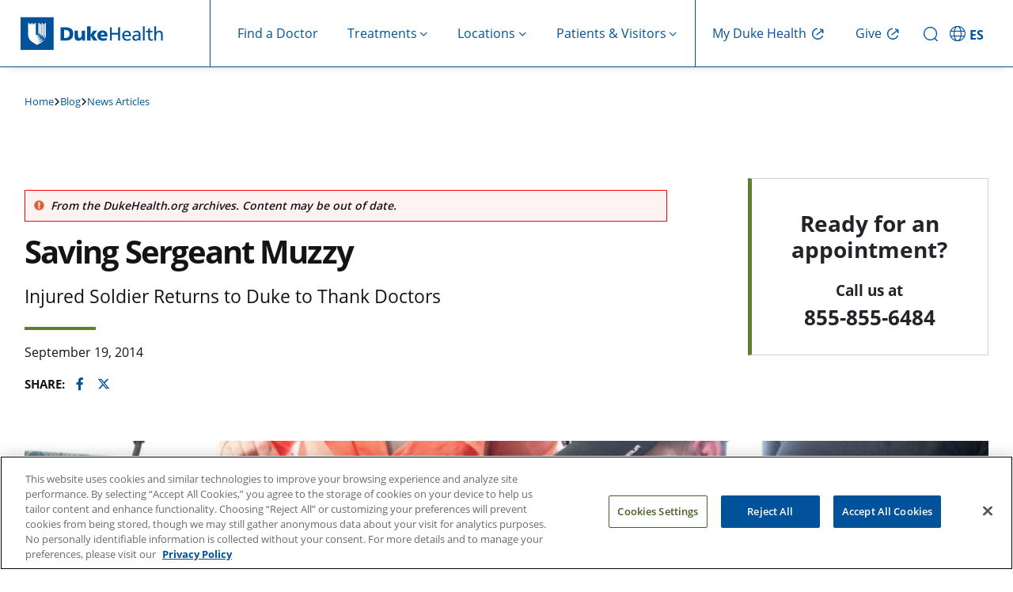

--- FILE ---
content_type: text/html; charset=UTF-8
request_url: https://www.dukehealth.org/blog/saving-sergeant-muzzy
body_size: 17935
content:
<!DOCTYPE html>
<html lang="en" dir="ltr" prefix="og: https://ogp.me/ns#">
  <head>
    <!-- DHWS-5557 -->
    <link rel='dns-prefetch' href='fonts.gstatic.com'>
        <link rel='dns-prefetch' href='https://alertbar.oit.duke.edu'>
    <link rel='dns-prefetch' href='https://maxcdn.bootstrapcdn.com'>
    <!-- DHWS-5557 -->
    <meta charset="utf-8" />
<meta name="description" content="After an explosion at Ft. Bragg left Sgt. Cory Muzzy with severe injuries, the veteran returned to Duke to thank his doctors for saving his life." />
<link rel="canonical" href="https://www.dukehealth.org/blog/saving-sergeant-muzzy" />
<meta property="og:site_name" content="Duke Health" />
<meta property="og:type" content="article" />
<meta property="og:url" content="https://www.dukehealth.org/blog/saving-sergeant-muzzy" />
<meta property="og:title" content="Saving Sergeant Muzzy" />
<meta property="og:description" content="After an explosion at Ft. Bragg left Sgt. Cory Muzzy with severe injuries, the veteran returned to Duke to thank his doctors for saving his life." />
<meta property="og:image" content="https://www.dukehealth.org/sites/default/files/blog_post/blog_20140919_muzzy_cory_04.jpg" />
<meta name="twitter:card" content="summary_large_image" />
<meta name="twitter:site" content="@DukeHealth" />
<meta name="twitter:title" content="Saving Sergeant Muzzy" />
<meta name="twitter:image" content="https://www.dukehealth.org/sites/default/files/blog_post/blog_20140919_muzzy_cory_04.jpg" />
<meta name="Generator" content="Drupal 10 (https://www.drupal.org)" />
<meta name="MobileOptimized" content="width" />
<meta name="HandheldFriendly" content="true" />
<meta name="viewport" content="width=device-width, initial-scale=1.0" />
<meta property="twitter:description" content="After an explosion at Ft. Bragg left Sgt. Cory Muzzy with severe injuries, the veteran returned to Duke to thank his doctors for saving his life." />
<link rel="icon" href="/themes/custom/dukehealth/favicon.ico" type="image/vnd.microsoft.icon" />

    <title>Saving Sergeant Muzzy | Duke Health</title>
    <link rel="stylesheet" media="all" href="/sites/default/files/css/css_FkcC0wsKcYv4hc1MHnfShjpLM-Uvcnxp2gbT5bB86q4.css?delta=0&amp;language=en&amp;theme=dukehealth&amp;include=eJxVzkEOAyEIheELmXokgkpm6IAYwWZ6-27axC7f_21etUm5zTVQHvjEO7V10UkocWZsyh0Ci--1KENFqUswbP6JWXhMHFBWb0K7VeuBNQDHMO6h1GPngQdBETsS3SHcr9-n70ysY9qLGuiSYHASqpFZPfnbgzQXdPoAYqNQ1g" />
<link rel="stylesheet" media="all" href="https://alertbar.oit.duke.edu/sites/all/themes/blackwell/css/alert.css" defer />
<link rel="stylesheet" media="all" href="/sites/default/files/css/css_Ng7geqFPsB-YJh4_L3Thi5zAoZCBZ3d7czTIzU-bMPg.css?delta=2&amp;language=en&amp;theme=dukehealth&amp;include=eJxVzkEOAyEIheELmXokgkpm6IAYwWZ6-27axC7f_21etUm5zTVQHvjEO7V10UkocWZsyh0Ci--1KENFqUswbP6JWXhMHFBWb0K7VeuBNQDHMO6h1GPngQdBETsS3SHcr9-n70ysY9qLGuiSYHASqpFZPfnbgzQXdPoAYqNQ1g" />

      <script>
        //Script to replace the English site helpline number with Spanish site helpline number
        if(window.location.host.includes('es.')) {
          document.addEventListener('DOMContentLoaded', function() {
            function replaceTextUsingTreeWalker(phoneNumbers) {
              // Create a TreeWalker that shows text nodes only
              const walker = document.createTreeWalker(document.body, NodeFilter.SHOW_TEXT, null, false);
              let currentNode;
              // Traverse through all text nodes
              while (currentNode = walker.nextNode()) {
                for(let i=0; i<phoneNumbers.length; i++) {
                  let target = phoneNumbers[i][0];
                  let replacement = phoneNumbers[i][1];
                  if (currentNode.nodeValue.includes(target)) {
                    // Use a global replace via RegExp to ensure all occurrences are replaced
                    currentNode.nodeValue = currentNode.nodeValue.replace(new RegExp(target, 'g'), replacement);
                    break;
                  }
                }
                
              }
            }

            function replaceHref(phoneNumbers) {
              // --- Process elements with an "href" attribute (e.g., <a> and <link> tags) ---
              const hrefElements = document.querySelectorAll('a[href], link[href]');
              hrefElements.forEach(elem => {
                let attrValue = elem.getAttribute('href');
                if(attrValue) {
                  for(let i=0; i<phoneNumbers.length; i++) {
                    let target = phoneNumbers[i][0];
                    let replacement = phoneNumbers[i][1];
                    if(attrValue.includes(target)) {
                      attrValue = attrValue.replace(new RegExp(target, 'g'), replacement);
                      elem.setAttribute('href', attrValue);
                      break;
                    }
                  }
                }
              });
            }
            let english_default_phone_number = drupalSettings.duke.english_default_phone_number;
            let spanish_default_phone_number = drupalSettings.duke.spanish_default_phone_number;
            replaceTextUsingTreeWalker([[english_default_phone_number,spanish_default_phone_number], [english_default_phone_number.split('-').join(''), spanish_default_phone_number.split('-').join('')]]);
            replaceHref([[english_default_phone_number.split('-').join(''), spanish_default_phone_number.split('-').join('')], [english_default_phone_number,spanish_default_phone_number]]);

          });
        }
      </script>
    <script type="application/json" data-drupal-selector="drupal-settings-json">{"path":{"baseUrl":"\/","pathPrefix":"","currentPath":"node\/46572","currentPathIsAdmin":false,"isFront":false,"currentLanguage":"en","themeUrl":"themes\/custom\/dukehealth"},"pluralDelimiter":"\u0003","suppressDeprecationErrors":true,"gtag":{"tagId":"","consentMode":false,"otherIds":[],"events":[],"additionalConfigInfo":[]},"ajaxPageState":{"libraries":"eJxdjW0KhDAMRC9U7JHCtA21a_pBG0Vvv8IKq_4JvDfMJKwLzwzR2SLkVEjhhgl_62tReCW0VlPRzEXvMe9KsdYoTH5G10e3ITI5qfEuhx7C5uxJKosNfW2Q6UJzTSmijed584QP9qfMJuXW68aB8iqaaLCwV5vyMB0h7bZgc-gX_L6PYyhn6zD4C_LeZIw","theme":"dukehealth","theme_token":null},"ajaxTrustedUrl":[],"gtm":{"tagId":null,"settings":{"data_layer":"dataLayer","include_classes":false,"allowlist_classes":"","blocklist_classes":"","include_environment":false,"environment_id":"","environment_token":""},"tagIds":["GTM-WPFLX4V","GTM-MB96TQJ"]},"improved_multi_select":{"selectors":["#node-treatments-mini-fad-form .field--name-field-providers select[multiple]","#node-treatments-mini-fad-edit-form .field--name-field-providers select[multiple]",".field--name-field-conditions-and-treatments select[multiple]","#node-hospital-location-detail-form .field--name-field-lodging-options select[multiple]","#node-hospital-location-detail-edit-form .field--name-field-lodging-options select[multiple]","select#edit-field-areas-of-expertise-tax","#edit-field-specialty"],"filtertype":"partial","placeholder_text":"","orderable":true,"js_regex":false,"groupresetfilter":false,"remove_required_attr":false,"buttontext_add":"\u003E","buttontext_addall":"\u00bb","buttontext_del":"\u003C","buttontext_delall":"\u00ab","buttontext_moveup":"Move up","buttontext_movedown":"Move down"},"multiselect":{"widths":250},"data":{"extlink":{"extTarget":true,"extTargetAppendNewWindowDisplay":false,"extTargetAppendNewWindowLabel":"(opens in a new window)","extTargetNoOverride":false,"extNofollow":false,"extTitleNoOverride":false,"extNoreferrer":false,"extFollowNoOverride":false,"extClass":"0","extLabel":"","extImgClass":false,"extSubdomains":false,"extExclude":"","extInclude":"","extCssExclude":".social-share-link","extCssInclude":"","extCssExplicit":"","extAlert":false,"extAlertText":"This link will take you to an external web site. We are not responsible for their content.","extHideIcons":false,"mailtoClass":"0","telClass":"0","mailtoLabel":"(link sends email)","telLabel":"(link is a phone number)","extUseFontAwesome":true,"extIconPlacement":"append","extPreventOrphan":false,"extFaLinkClasses":"fa fa-external-link","extFaMailtoClasses":"fa fa-envelope-o","extAdditionalLinkClasses":"","extAdditionalMailtoClasses":"","extAdditionalTelClasses":"","extFaTelClasses":"fa fa-phone","allowedDomains":null,"extExcludeNoreferrer":""}},"duke":{"default_phone_number":"855-855-6484","english_default_phone_number":"855-855-6484","spanish_default_phone_number":"919-997-2110","blog":{"headerImage":"  \u003Cpicture\u003E\n                  \u003Csource srcset=\u0022\/sites\/default\/files\/styles\/hero_image_lg\/public\/blog_post\/blog_20140919_muzzy_cory_04.jpg.webp?itok=AUfqYemH 1x\u0022 media=\u0022(min-width: 1200px)\u0022 type=\u0022image\/webp\u0022 width=\u0022966\u0022 height=\u0022431\u0022\/\u003E\n              \u003Csource srcset=\u0022\/sites\/default\/files\/styles\/hero_image_md\/public\/blog_post\/blog_20140919_muzzy_cory_04.jpg.webp?itok=W2amzpPv 1x\u0022 media=\u0022(min-width: 992px) and (max-width: 1199px)\u0022 type=\u0022image\/webp\u0022 width=\u0022966\u0022 height=\u0022431\u0022\/\u003E\n              \u003Csource srcset=\u0022\/sites\/default\/files\/styles\/hero_image_md\/public\/blog_post\/blog_20140919_muzzy_cory_04.jpg.webp?itok=W2amzpPv 1x\u0022 media=\u0022(min-width: 768px) and (max-width: 991px)\u0022 type=\u0022image\/webp\u0022 width=\u0022966\u0022 height=\u0022431\u0022\/\u003E\n              \u003Csource srcset=\u0022\/sites\/default\/files\/styles\/hero_image_md\/public\/blog_post\/blog_20140919_muzzy_cory_04.jpg.webp?itok=W2amzpPv 1x\u0022 media=\u0022(min-width: 576px) and (max-width: 767px)\u0022 type=\u0022image\/webp\u0022 width=\u0022966\u0022 height=\u0022431\u0022\/\u003E\n              \u003Csource srcset=\u0022\/sites\/default\/files\/styles\/hero_image_sm\/public\/blog_post\/blog_20140919_muzzy_cory_04.jpg.webp?itok=8sJ9frLN 1x\u0022 media=\u0022(max-width: 575px)\u0022 type=\u0022image\/webp\u0022 width=\u0022600\u0022 height=\u0022268\u0022\/\u003E\n              \u003Csource srcset=\u0022\/sites\/default\/files\/styles\/hero_image_lg\/public\/blog_post\/blog_20140919_muzzy_cory_04.jpg?itok=AUfqYemH 1x\u0022 media=\u0022(min-width: 1200px)\u0022 type=\u0022image\/jpeg\u0022 width=\u0022966\u0022 height=\u0022431\u0022\/\u003E\n              \u003Csource srcset=\u0022\/sites\/default\/files\/styles\/hero_image_md\/public\/blog_post\/blog_20140919_muzzy_cory_04.jpg?itok=W2amzpPv 1x\u0022 media=\u0022(min-width: 992px) and (max-width: 1199px)\u0022 type=\u0022image\/jpeg\u0022 width=\u0022966\u0022 height=\u0022431\u0022\/\u003E\n              \u003Csource srcset=\u0022\/sites\/default\/files\/styles\/hero_image_md\/public\/blog_post\/blog_20140919_muzzy_cory_04.jpg?itok=W2amzpPv 1x\u0022 media=\u0022(min-width: 768px) and (max-width: 991px)\u0022 type=\u0022image\/jpeg\u0022 width=\u0022966\u0022 height=\u0022431\u0022\/\u003E\n              \u003Csource srcset=\u0022\/sites\/default\/files\/styles\/hero_image_md\/public\/blog_post\/blog_20140919_muzzy_cory_04.jpg?itok=W2amzpPv 1x\u0022 media=\u0022(min-width: 576px) and (max-width: 767px)\u0022 type=\u0022image\/jpeg\u0022 width=\u0022966\u0022 height=\u0022431\u0022\/\u003E\n              \u003Csource srcset=\u0022\/sites\/default\/files\/styles\/hero_image_sm\/public\/blog_post\/blog_20140919_muzzy_cory_04.jpg?itok=8sJ9frLN 1x\u0022 media=\u0022(max-width: 575px)\u0022 type=\u0022image\/jpeg\u0022 width=\u0022600\u0022 height=\u0022268\u0022\/\u003E\n                  \n\u003Cimg src=\u0022\/sites\/default\/files\/styles\/hero_image_lg\/public\/blog_post\/blog_20140919_muzzy_cory_04.jpg?itok=AUfqYemH\u0022 alt=\u0022\u0022 class=\u0022img-fluid\u0022\u003E\n\n  \u003C\/picture\u003E\n","relatedBlog":[{"title":"9 Facts About Emergency Care","url":"\/blog\/9-facts-about-emergency-care","type":"blog_post","author":"MaryAnn Fletcher","image_url":"https:\/\/www.dukehealth.org\/sites\/default\/files\/styles\/ymi_larger_img_size\/public\/blog_post\/er_sign_blog_1_0.jpeg?itok=0kK1dAWS","image_webpurl":"https:\/\/www.dukehealth.org\/sites\/default\/files\/styles\/ymi_larger_img_size\/public\/blog_post\/er_sign_blog_1_0.jpeg.webp?itok=0kK1dAWS","alt":"Emergency room at Duke University Hospital in Durham","small":{"image_url":"https:\/\/www.dukehealth.org\/sites\/default\/files\/styles\/ymi_smaller_img\/public\/blog_post\/er_sign_blog_1_0.jpeg?itok=WxzIAryX","image_webpurl":"https:\/\/www.dukehealth.org\/sites\/default\/files\/styles\/ymi_smaller_img\/public\/blog_post\/er_sign_blog_1_0.jpeg.webp?itok=WxzIAryX","alt":"Emergency room at Duke University Hospital in Durham"},"date_ts":"1455826794","date_formatted":"February 18, 2016","overview_text":"\u003Cp\u003EA hospital\u2019s emergency department is the place to go when you have a life-threatening illness or injury, or a medical issue that can\u2019t wait. Are there things you should know before you go?\u003C\/p\u003E"},{"title":"Understanding Cancer Vaccines: What Are They and How Do They...","url":"\/blog\/understanding-cancer-vaccines-what-are-they-and-how-do-they-work","type":"blog_post","author":"Debbe Geiger","image_url":"https:\/\/www.dukehealth.org\/sites\/default\/files\/styles\/ymi_larger_img_size\/public\/2026-01\/blog_vaccines_2_1500x750.jpg?itok=SnW8Ahuz","image_webpurl":"https:\/\/www.dukehealth.org\/sites\/default\/files\/styles\/ymi_larger_img_size\/public\/2026-01\/blog_vaccines_2_1500x750.jpg.webp?itok=SnW8Ahuz","alt":"A researcher holds up a tube of liquid. Title text reads \u0022Conversations in Cancer: Vaccines\u0022","small":{"image_url":"https:\/\/www.dukehealth.org\/sites\/default\/files\/styles\/ymi_smaller_img\/public\/2026-01\/blog_vaccines_2_1500x750.jpg?itok=3q-ja_Mj","image_webpurl":"https:\/\/www.dukehealth.org\/sites\/default\/files\/styles\/ymi_smaller_img\/public\/2026-01\/blog_vaccines_2_1500x750.jpg.webp?itok=3q-ja_Mj","alt":"A researcher holds up a tube of liquid. Title text reads \u0022Conversations in Cancer: Vaccines\u0022"},"date_ts":"1769433820","date_formatted":"January 26, 2026","overview_text":"\u003Cp\u003EWe all have cancer cells in our body and it\u2019s the immune system\u0027s job to wipe them out. Cancer vaccines promote that response and encourage the immune system to go after and destroy cancer cells.\u0026nbsp;\u003C\/p\u003E\u003Cp\u003EAs part of our ongoing \u003Ca href=\u0022\/blog\/categories\/conversations-cancer-video-series\u0022\u003E\u003Cstrong\u003EConversations in Cancer\u003C\/strong\u003E\u003C\/a\u003E video series, \u003Ca href=\u0022https:\/\/www.dukehealth.org\/find-doctors-physicians\/diane-reidy-lagunes-md\u0022\u003EDr. Diane Reidy Lagunes\u003C\/a\u003E, a medical oncologist at Duke Health, talks to \u003Ca href=\u0022https:\/\/www.dukecancerinstitute.org\/dci-members\/zachary-conrad-hartman\u0022\u003EDr. Zachary Hartman\u003C\/a\u003E, a researcher with the \u003Ca href=\u0022https:\/\/www.dukecancerinstitute.org\/\u0022\u003EDuke Cancer Institute\u003C\/a\u003E, about cancer vaccines, what they are, how they work, and what\u2019s on the horizon.\u003C\/p\u003E","video_url":"\/embed\/youtube\/video\/CSaP-OHol08?rel=0"},{"title":"Giving Back Following Liver Transplant at Duke ","url":"\/blog\/giving-back-following-liver-transplant-duke","type":"blog_post","author":"Cara Gillotti","image_url":"https:\/\/www.dukehealth.org\/sites\/default\/files\/styles\/ymi_larger_img_size\/public\/blog_liver_emily.jpg?itok=yq0Qxx3D","image_webpurl":"https:\/\/www.dukehealth.org\/sites\/default\/files\/styles\/ymi_larger_img_size\/public\/blog_liver_emily.jpg.webp?itok=yq0Qxx3D","alt":"Emily sits in a hospital bed surrounded by her care team, another photo shows Emily with her husband dressed up for a formal event","small":{"image_url":"https:\/\/www.dukehealth.org\/sites\/default\/files\/styles\/ymi_smaller_img\/public\/blog_liver_emily.jpg?itok=u-hTQ-l0","image_webpurl":"https:\/\/www.dukehealth.org\/sites\/default\/files\/styles\/ymi_smaller_img\/public\/blog_liver_emily.jpg.webp?itok=u-hTQ-l0","alt":"Emily sits in a hospital bed surrounded by her care team, another photo shows Emily with her husband dressed up for a formal event"},"date_ts":"1768320426","date_formatted":"January 13, 2026","overview_text":"\u003Cp\u003EEmily DePetris was diagnosed with liver disease over a decade ago. In 2024, she underwent a \u003Ca href=\u0022\/treatments\/transplant-program\/liver-transplant\u0022\u003Eliver transplant\u003C\/a\u003E at Duke Health and is amazed at how good she feels now. These days, DePetris helps families make decisions about organ donation when their loved ones are at the end of life. \u201cThere isn\u2019t a day that I don\u2019t push myself to do better, be better, because I was given this amazing second chance at life,\u201d she said.\u003C\/p\u003E"},{"title":"Revision Total Ankle Replacement Lets NC Man Walk Without Pain","url":"\/blog\/revision-total-ankle-replacement-lets-nc-man-walk-without-pain","type":"blog_post","author":"Cara Gillotti","image_url":"https:\/\/www.dukehealth.org\/sites\/default\/files\/styles\/ymi_larger_img_size\/public\/blog_anklereplacement_1500x750.jpg?itok=RpqftyGv","image_webpurl":"https:\/\/www.dukehealth.org\/sites\/default\/files\/styles\/ymi_larger_img_size\/public\/blog_anklereplacement_1500x750.jpg.webp?itok=RpqftyGv","alt":"Mickey Whyte stands on his property in Siler City, NC.","small":{"image_url":"https:\/\/www.dukehealth.org\/sites\/default\/files\/styles\/ymi_smaller_img\/public\/blog_anklereplacement_1500x750.jpg?itok=ppSSEgcL","image_webpurl":"https:\/\/www.dukehealth.org\/sites\/default\/files\/styles\/ymi_smaller_img\/public\/blog_anklereplacement_1500x750.jpg.webp?itok=ppSSEgcL","alt":"Mickey Whyte stands on his property in Siler City, NC."},"date_ts":"1767981694","date_formatted":"January 09, 2026","overview_text":"\u003Cp\u003EIn 2014, Mickey Whyte of Siler City had both ankles replaced. Fast forward eight years, and the pain in his left ankle was so intense that he was having problems walking. Following a revision total ankle replacement at Duke Health, he\u2019s back to his favorite pastimes of hunting and fishing. \u201cI can do everything I could before,\u201d Whyte said.\u003C\/p\u003E"}]},"headerMenu":[{"title":"Find a Doctor","icon_name":"Find a Doctor","url":"\/find-doctors-physicians","has_children":false,"description":"findadoctor","external_link":false,"target":"_self","show_on":"desktop_and_mobile","children":[],"menu_icon":"","social_media_icon":"","icon_image":""},{"title":"Treatments","icon_name":"Treatments","url":"\/","has_children":true,"description":"treatments,show-image-on-header-menu","external_link":false,"target":"_self","show_on":"desktop_and_mobile","children":[{"title":"Adults","icon_name":"Adults","url":"\/","has_children":true,"description":"show-image-on-header-menu","external_link":false,"target":"_self","show_on":"desktop_and_mobile","children":[{"title":"Cancer Care","icon_name":"Cancer Care","url":"\/treatments\/cancer","has_children":false,"description":"","external_link":false,"target":"_self","show_on":"desktop_and_mobile","children":[],"menu_icon":"","social_media_icon":"","icon_image":""},{"title":"Cardiology","icon_name":"Cardiology","url":"\/treatments\/heart","has_children":false,"description":"","external_link":false,"target":"_self","show_on":"desktop_and_mobile","children":[],"menu_icon":"","social_media_icon":"","icon_image":""},{"title":"Gastroenterology","icon_name":"Gastroenterology","url":"\/treatments\/digestive-disorders","has_children":false,"description":"","external_link":false,"target":"_self","show_on":"desktop_and_mobile","children":[],"menu_icon":"","social_media_icon":"","icon_image":""},{"title":"Neurosurgery","icon_name":"Neurosurgery","url":"\/treatments\/neurosurgery","has_children":false,"description":"","external_link":false,"target":"_self","show_on":"desktop_and_mobile","children":[],"menu_icon":"","social_media_icon":"","icon_image":""},{"title":"OB-GYN","icon_name":"OB-GYN","url":"\/treatments\/obstetrics-and-gynecology","has_children":false,"description":"","external_link":false,"target":"_self","show_on":"desktop_and_mobile","children":[],"menu_icon":"","social_media_icon":"","icon_image":""},{"title":"Ophthalmology","icon_name":"Ophthalmology","url":"\/treatments\/eye-care","has_children":false,"description":"","external_link":false,"target":"_self","show_on":"desktop_and_mobile","children":[],"menu_icon":"","social_media_icon":"","icon_image":""},{"title":"Orthopaedic Care","icon_name":"Orthopaedic Care","url":"\/treatments\/orthopaedics","has_children":false,"description":"","external_link":false,"target":"_self","show_on":"desktop_and_mobile","children":[],"menu_icon":"","social_media_icon":"","icon_image":""},{"title":"Primary Care","icon_name":"Primary Care","url":"\/treatments\/primary-care","has_children":false,"description":"","external_link":false,"target":"_self","show_on":"desktop_and_mobile","children":[],"menu_icon":"","social_media_icon":"","icon_image":""},{"title":"Spine and Back Care","icon_name":"Spine and Back Care","url":"\/treatments\/spine","has_children":false,"description":"","external_link":false,"target":"_self","show_on":"desktop_and_mobile","children":[],"menu_icon":"","social_media_icon":"","icon_image":""},{"title":"Transplant","icon_name":"Transplant","url":"\/treatments\/transplant-program","has_children":false,"description":"","external_link":false,"target":"_self","show_on":"desktop_and_mobile","children":[],"menu_icon":"","social_media_icon":"","icon_image":""},{"title":"See All","icon_name":"See All","url":"\/adult-treatments","has_children":false,"description":"cta","external_link":false,"target":"_self","show_on":"desktop_and_mobile","children":[],"menu_icon":"","social_media_icon":"","icon_image":""}],"menu_icon":"","menu_image":"https:\/\/www.dukehealth.org\/sites\/default\/files\/user-light-full.svg","social_media_icon":"","icon_image":""},{"title":"Children","icon_name":"Children","url":"\/","has_children":true,"description":"show-image-on-header-menu","external_link":false,"target":"_self","show_on":"desktop_and_mobile","children":[{"title":"Cancer Care","icon_name":"Cancer Care","url":"\/pediatric-treatments\/childhood-cancer","has_children":false,"description":"","external_link":false,"target":"_self","show_on":"desktop_and_mobile","children":[],"menu_icon":"","social_media_icon":"","icon_image":""},{"title":"Cardiology","icon_name":"Cardiology","url":"\/pediatric-treatments\/pediatric-cardiology","has_children":false,"description":"","external_link":false,"target":"_self","show_on":"desktop_and_mobile","children":[],"menu_icon":"","social_media_icon":"","icon_image":""},{"title":"Gastroenterology","icon_name":"Gastroenterology","url":"\/pediatric-treatments\/pediatric-gastroenterology","has_children":false,"description":"","external_link":false,"target":"_self","show_on":"desktop_and_mobile","children":[],"menu_icon":"","social_media_icon":"","icon_image":""},{"title":"General Pediatrics","icon_name":"General Pediatrics","url":"\/treatments\/primary-care\/childrens-primary-care","has_children":false,"description":"","external_link":false,"target":"_self","show_on":"desktop_and_mobile","children":[],"menu_icon":"","social_media_icon":"","icon_image":""},{"title":"General Surgery","icon_name":"General Surgery","url":"\/pediatric-treatments\/pediatric-general-surgery","has_children":false,"description":"","external_link":false,"target":"_self","show_on":"desktop_and_mobile","children":[],"menu_icon":"","social_media_icon":"","icon_image":""},{"title":"Neurology","icon_name":"Neurology","url":"\/pediatric-treatments\/pediatric-neurology","has_children":false,"description":"","external_link":false,"target":"_self","show_on":"desktop_and_mobile","children":[],"menu_icon":"","social_media_icon":"","icon_image":""},{"title":"Ophthalmology","icon_name":"Ophthalmology","url":"\/pediatric-treatments\/pediatric-eye-diseases","has_children":false,"description":"","external_link":false,"target":"_self","show_on":"desktop_and_mobile","children":[],"menu_icon":"","social_media_icon":"","icon_image":""},{"title":"Orthopaedic Care","icon_name":"Orthopaedic Care","url":"\/pediatric-treatments\/pediatric-orthopaedics","has_children":false,"description":"","external_link":false,"target":"_self","show_on":"desktop_and_mobile","children":[],"menu_icon":"","social_media_icon":"","icon_image":""},{"title":"Transplant","icon_name":"Transplant","url":"\/pediatric-treatments\/pediatric-transplants","has_children":false,"description":"","external_link":false,"target":"_self","show_on":"desktop_and_mobile","children":[],"menu_icon":"","social_media_icon":"","icon_image":""},{"title":"Urology","icon_name":"Urology","url":"\/pediatric-treatments\/pediatric-urology","has_children":false,"description":"","external_link":false,"target":"_self","show_on":"desktop_and_mobile","children":[],"menu_icon":"","social_media_icon":"","icon_image":""},{"title":"See All","icon_name":"See All","url":"\/pediatric-treatments","has_children":false,"description":"cta","external_link":false,"target":"_self","show_on":"desktop_and_mobile","children":[],"menu_icon":"","social_media_icon":"","icon_image":""}],"menu_icon":"","menu_image":"https:\/\/www.dukehealth.org\/sites\/default\/files\/child-light-full.svg","social_media_icon":"","icon_image":""},{"title":"Quick Links","icon_name":"Quick Links","url":"\/","has_children":true,"description":"quicklink,show-image-on-header-menu","external_link":false,"target":"_self","show_on":"desktop_and_mobile","children":[{"title":"Schedule Appointments Online","icon_name":"Schedule Appointments Online","url":"\/schedule-your-appointments-online","has_children":false,"description":"","external_link":false,"target":"_self","show_on":"desktop_and_mobile","children":[],"menu_icon":"","social_media_icon":"","icon_image":""},{"title":"Make an Appointment","icon_name":"Make an Appointment","url":"\/plan-your-visit\/make-appointment","has_children":false,"description":"","external_link":false,"target":"_self","show_on":"desktop_and_mobile","children":[],"menu_icon":"","social_media_icon":"","icon_image":""},{"title":"Urgent Care","icon_name":"Urgent Care","url":"\/treatments\/urgent-care","has_children":false,"description":"","external_link":false,"target":"_self","show_on":"desktop_and_mobile","children":[],"menu_icon":"","social_media_icon":"","icon_image":""},{"title":"Virtual Primary and Urgent Care","icon_name":"Virtual Primary and Urgent Care","url":"\/treatments\/urgent-care\/duke-virtual-urgent-care","has_children":false,"description":"","external_link":false,"target":"_self","show_on":"desktop_and_mobile","children":[],"menu_icon":"","social_media_icon":"","icon_image":""},{"title":"Virtual Video Visits","icon_name":"Virtual Video Visits","url":"\/telehealth-visits","has_children":false,"description":"","external_link":false,"target":"_self","show_on":"desktop_and_mobile","children":[],"menu_icon":"","social_media_icon":"","icon_image":""},{"title":"Duke Health Connected: Remote Patient Monitoring","icon_name":"Duke Health Connected: Remote Patient Monitoring","url":"\/duke-health-connected","has_children":false,"description":"","external_link":false,"target":"_self","show_on":"desktop_and_mobile","children":[],"menu_icon":"","social_media_icon":"","icon_image":""},{"title":"Clinical Trials","icon_name":"Clinical Trials","url":"\/clinical-trials","has_children":false,"description":"","external_link":false,"target":"_self","show_on":"desktop_and_mobile","children":[],"menu_icon":"","social_media_icon":"","icon_image":""}],"menu_icon":"","menu_image":"https:\/\/www.dukehealth.org\/sites\/default\/files\/circle-check-light-full.svg","social_media_icon":"","icon_image":""}],"menu_icon":"","menu_image":"https:\/\/www.dukehealth.org\/sites\/default\/files\/treatment-mobile.svg","social_media_icon":"","icon_image":""},{"title":"Locations","icon_name":"Locations","url":"\/","has_children":true,"description":"locations","external_link":false,"target":"_self","show_on":"desktop_and_mobile","children":[{"title":"Adults","icon_name":"Adults","url":"\/","has_children":true,"description":"show-image-on-header-menu","external_link":false,"target":"_self","show_on":"desktop_and_mobile","children":[{"title":"Bariatric Surgery","icon_name":"Bariatric Surgery","url":"\/locations?treatment_term_name=Weight%20Loss%20Surgery\u0026age_group=Adults\u0026view=list","has_children":false,"description":"","external_link":false,"target":"_self","show_on":"desktop_and_mobile","children":[],"menu_icon":"","social_media_icon":"","icon_image":""},{"title":"Cancer Care","icon_name":"Cancer Care","url":"\/locations?treatment_term_name=Cancer\u0026age_group=Adults\u0026view=list","has_children":false,"description":"","external_link":false,"target":"_self","show_on":"desktop_and_mobile","children":[],"menu_icon":"","social_media_icon":"","icon_image":""},{"title":"Cardiology","icon_name":"Cardiology","url":"\/locations?treatment_term_name=Cardiology\u0026age_group=Adults\u0026view=list","has_children":false,"description":"","external_link":false,"target":"_self","show_on":"desktop_and_mobile","children":[],"menu_icon":"","social_media_icon":"","icon_image":""},{"title":"Endocrinology","icon_name":"Endocrinology","url":"\/locations?treatment_term_name=Endocrinology\u0026age_group=Adults\u0026view=list","has_children":false,"description":"","external_link":false,"target":"_self","show_on":"desktop_and_mobile","children":[],"menu_icon":"","social_media_icon":"","icon_image":""},{"title":"Gastroenterology","icon_name":"Gastroenterology","url":"\/locations?treatment_term_name=Gastroenterology\u0026age_group=Adults\u0026view=list","has_children":false,"description":"","external_link":false,"target":"_self","show_on":"desktop_and_mobile","children":[],"menu_icon":"","social_media_icon":"","icon_image":""},{"title":"Imaging (Radiology)","icon_name":"Imaging (Radiology)","url":"\/locations?treatment_term_name=Radiology\u0026age_group=Adults\u0026sc=10\u0026view=list","has_children":false,"description":"","external_link":false,"target":"_self","show_on":"desktop_and_mobile","children":[],"menu_icon":"","social_media_icon":"","icon_image":""},{"title":"Ophthalmology","icon_name":"Ophthalmology","url":"\/locations?treatment_term_name=Ophthalmology\u0026age_group=Adults\u0026view=list","has_children":false,"description":"","external_link":false,"target":"_self","show_on":"desktop_and_mobile","children":[],"menu_icon":"","social_media_icon":"","icon_image":""},{"title":"Orthopaedic Care","icon_name":"Orthopaedic Care","url":"\/locations?treatment_term_name=Orthopaedics\u0026age_group=Adults\u0026view=list","has_children":false,"description":"","external_link":false,"target":"_self","show_on":"desktop_and_mobile","children":[],"menu_icon":"","social_media_icon":"","icon_image":""},{"title":"Primary Care","icon_name":"Primary Care","url":"\/locations?treatment_term_name=Primary%20Care\u0026age_group=Adults\u0026view=list","has_children":false,"description":"","external_link":false,"target":"_self","show_on":"desktop_and_mobile","children":[],"menu_icon":"","social_media_icon":"","icon_image":""},{"title":"Pulmonology","icon_name":"Pulmonology","url":"\/locations?treatment_term_name=Pulmonology\u0026age_group=Adults\u0026view=list","has_children":false,"description":"","external_link":false,"target":"_self","show_on":"desktop_and_mobile","children":[],"menu_icon":"","social_media_icon":"","icon_image":""},{"title":"See All","icon_name":"See All","url":"\/locations?age_group=Adults\u0026view=list","has_children":false,"description":"cta","external_link":false,"target":"_self","show_on":"desktop_and_mobile","children":[],"menu_icon":"","social_media_icon":"","icon_image":""}],"menu_icon":"","menu_image":"https:\/\/www.dukehealth.org\/sites\/default\/files\/user-light-full.svg","social_media_icon":"","icon_image":""},{"title":"Children","icon_name":"Children","url":"\/","has_children":true,"description":"show-image-on-header-menu","external_link":false,"target":"_self","show_on":"desktop_and_mobile","children":[{"title":"Cancer Care","icon_name":"Cancer Care","url":"\/locations?treatment_term_name=Cancer\u0026age_group=Children\u0026view=list","has_children":false,"description":"","external_link":false,"target":"_self","show_on":"desktop_and_mobile","children":[],"menu_icon":"","social_media_icon":"","icon_image":""},{"title":"Cardiology","icon_name":"Cardiology","url":"\/locations?treatment_term_name=Cardiology\u0026age_group=Children\u0026view=list","has_children":false,"description":"","external_link":false,"target":"_self","show_on":"desktop_and_mobile","children":[],"menu_icon":"","social_media_icon":"","icon_image":""},{"title":"Gastroenterology","icon_name":"Gastroenterology","url":"\/locations?treatment_term_name=Gastroenterology\u0026age_group=Children\u0026view=list","has_children":false,"description":"","external_link":false,"target":"_self","show_on":"desktop_and_mobile","children":[],"menu_icon":"","social_media_icon":"","icon_image":""},{"title":"General Pediatrics","icon_name":"General Pediatrics","url":"\/locations?treatment_term_name=Children%27s%20Primary%20Care\u0026age_group=Children\u0026view=list","has_children":false,"description":"","external_link":false,"target":"_self","show_on":"desktop_and_mobile","children":[],"menu_icon":"","social_media_icon":"","icon_image":""},{"title":"Ophthalmology","icon_name":"Ophthalmology","url":"\/locations?treatment_term_name=Ophthalmology\u0026age_group=Children\u0026view=list","has_children":false,"description":"","external_link":false,"target":"_self","show_on":"desktop_and_mobile","children":[],"menu_icon":"","social_media_icon":"","icon_image":""},{"title":"Psychiatry","icon_name":"Psychiatry","url":"\/locations?treatment_term_name=Psychiatry\u0026age_group=Children\u0026view=list","has_children":false,"description":"","external_link":false,"target":"_self","show_on":"desktop_and_mobile","children":[],"menu_icon":"","social_media_icon":"","icon_image":""},{"title":"See All","icon_name":"See All","url":"\/locations?age_group=Children\u0026view=list","has_children":false,"description":"cta","external_link":false,"target":"_self","show_on":"desktop_and_mobile","children":[],"menu_icon":"","social_media_icon":"","icon_image":""}],"menu_icon":"","menu_image":"https:\/\/www.dukehealth.org\/sites\/default\/files\/child-light-full.svg","social_media_icon":"","icon_image":""},{"title":"Quick Links","icon_name":"Quick Links","url":"\/","has_children":true,"description":"quicklink,show-image-on-header-menu","external_link":false,"target":"_self","show_on":"desktop_and_mobile","children":[{"title":"Clinic Statuses - Delays \u0026 Closings","icon_name":"Clinic Statuses - Delays \u0026 Closings","url":"\/duke-clinic-delays-and-closings","has_children":false,"description":"","external_link":false,"target":"_self","show_on":"desktop_and_mobile","children":[],"menu_icon":"","social_media_icon":"","icon_image":""},{"title":"Emergency Rooms","icon_name":"Emergency Rooms","url":"\/locations?location_type_name=Emergency%20Room\u0026view=list","has_children":false,"description":"","external_link":false,"target":"_self","show_on":"desktop_and_mobile","children":[],"menu_icon":"","social_media_icon":"","icon_image":""},{"title":"Labs","icon_name":"Labs","url":"\/locations\/lab-leave-locations","has_children":false,"description":"","external_link":false,"target":"_self","show_on":"desktop_and_mobile","children":[],"menu_icon":"","social_media_icon":"","icon_image":""},{"title":"OB-GYN","icon_name":"OB-GYN","url":"\/adult-locations?treatment_term_name=Obstetrics%20and%20Gynecology\u0026view=list","has_children":false,"description":"","external_link":false,"target":"_self","show_on":"desktop_and_mobile","children":[],"menu_icon":"","social_media_icon":"","icon_image":""},{"title":"Urgent Care","icon_name":"Urgent Care","url":"\/locations?location_type_name=Urgent%20Care\u0026view=list","has_children":false,"description":"","external_link":false,"target":"_self","show_on":"desktop_and_mobile","children":[],"menu_icon":"","social_media_icon":"","icon_image":""},{"title":"Duke Children\u0027s Hospital","icon_name":"Duke Children\u0027s Hospital","url":"\/hospitals\/duke-childrens-hospital","has_children":false,"description":"","external_link":false,"target":"_self","show_on":"desktop_and_mobile","children":[],"menu_icon":"","social_media_icon":"","icon_image":""},{"title":"Duke Health Lake Norman Hospital","icon_name":"Duke Health Lake Norman Hospital","url":"\/hospitals\/duke-health-lake-norman-hospital","has_children":false,"description":"","external_link":false,"target":"_self","show_on":"desktop_and_mobile","children":[],"menu_icon":"","social_media_icon":"","icon_image":""},{"title":"Duke Raleigh Hospital, a Campus of DUH","icon_name":"Duke Raleigh Hospital, a Campus of DUH","url":"\/hospitals\/duke-raleigh-hospital","has_children":false,"description":"","external_link":false,"target":"_self","show_on":"desktop_and_mobile","children":[],"menu_icon":"","social_media_icon":"","icon_image":""},{"title":"Duke Regional Hospital","icon_name":"Duke Regional Hospital","url":"\/hospitals\/duke-regional-hospital","has_children":false,"description":"","external_link":false,"target":"_self","show_on":"desktop_and_mobile","children":[],"menu_icon":"","social_media_icon":"","icon_image":""},{"title":"Duke University Hospital (DUH)","icon_name":"Duke University Hospital (DUH)","url":"\/hospitals\/duke-university-hospital","has_children":false,"description":"","external_link":false,"target":"_self","show_on":"desktop_and_mobile","children":[],"menu_icon":"","social_media_icon":"","icon_image":""}],"menu_icon":"","menu_image":"https:\/\/www.dukehealth.org\/sites\/default\/files\/circle-check-light-full.svg","social_media_icon":"","icon_image":""}],"menu_icon":"","social_media_icon":"","icon_image":""},{"title":"Patients \u0026 Visitors","icon_name":"Patients \u0026 Visitors","url":"\/","has_children":true,"description":"patientsvisitors,show-image-on-header-menu","external_link":false,"target":"_self","show_on":"desktop_and_mobile","children":[{"title":"Patient Support","icon_name":"Patient Support","url":"\/","has_children":true,"description":"show-image-on-header-menu","external_link":false,"target":"_self","show_on":"desktop_and_mobile","children":[{"title":"About Duke Health","icon_name":"About Duke Health","url":"\/about-duke-health","has_children":false,"description":"","external_link":false,"target":"_self","show_on":"desktop_and_mobile","children":[],"menu_icon":"","social_media_icon":"","icon_image":""},{"title":"Health Insurance","icon_name":"Health Insurance","url":"\/health-insurance","has_children":false,"description":"","external_link":false,"target":"_self","show_on":"desktop_and_mobile","children":[],"menu_icon":"","social_media_icon":"","icon_image":""},{"title":"Billing\/Financial Resources","icon_name":"Billing\/Financial Resources","url":"\/paying-for-care","has_children":false,"description":"","external_link":false,"target":"_self","show_on":"desktop_and_mobile","children":[],"menu_icon":"","social_media_icon":"","icon_image":""},{"title":"Understanding Your Bill","icon_name":"Understanding Your Bill","url":"\/paying-for-care\/understand-bill","has_children":false,"description":"","external_link":false,"target":"_self","show_on":"desktop_and_mobile","children":[],"menu_icon":"","social_media_icon":"","icon_image":""},{"title":"Financial Assistance","icon_name":"Financial Assistance","url":"\/paying-for-care\/financial-assistance","has_children":false,"description":"","external_link":false,"target":"_self","show_on":"desktop_and_mobile","children":[],"menu_icon":"","social_media_icon":"","icon_image":""},{"title":"Support Services","icon_name":"Support Services","url":"\/support-services","has_children":false,"description":"","external_link":false,"target":"_self","show_on":"desktop_and_mobile","children":[],"menu_icon":"","social_media_icon":"","icon_image":""},{"title":"Accessibility Services","icon_name":"Accessibility Services","url":"\/diversity-equity-and-inclusion\/accessibility-services","has_children":false,"description":"","external_link":false,"target":"_self","show_on":"desktop_and_mobile","children":[],"menu_icon":"","social_media_icon":"","icon_image":""},{"title":"Interpreter Services","icon_name":"Interpreter Services","url":"\/diversity-equity-and-inclusion\/interpreter-services","has_children":false,"description":"","external_link":false,"target":"_self","show_on":"desktop_and_mobile","children":[],"menu_icon":"","social_media_icon":"","icon_image":""},{"title":"FAQs","icon_name":"FAQs","url":"\/contact-us\/frequently-asked-questions","has_children":false,"description":"","external_link":false,"target":"_self","show_on":"desktop_and_mobile","children":[],"menu_icon":"","social_media_icon":"","icon_image":""}],"menu_icon":"","menu_image":"https:\/\/www.dukehealth.org\/sites\/default\/files\/hands-holding-light-full.svg","social_media_icon":"","icon_image":""},{"title":"Patient Care and Visits","icon_name":"Patient Care and Visits","url":"\/","has_children":true,"description":"show-image-on-header-menu","external_link":false,"target":"_self","show_on":"desktop_and_mobile","children":[{"title":"My Duke Health (MyChart)","icon_name":"My Duke Health (MyChart)","url":"\/duke-mychart","has_children":false,"description":"","external_link":false,"target":"_self","show_on":"desktop_and_mobile","children":[],"menu_icon":"","social_media_icon":"","icon_image":""},{"title":"Make an Appointment","icon_name":"Make an Appointment","url":"\/plan-your-visit\/make-an-appointment","has_children":false,"description":"","external_link":false,"target":"_self","show_on":"desktop_and_mobile","children":[],"menu_icon":"","social_media_icon":"","icon_image":""},{"title":"Schedule Appointments Online","icon_name":"Schedule Appointments Online","url":"\/schedule-your-appointments-online","has_children":false,"description":"","external_link":false,"target":"_self","show_on":"desktop_and_mobile","children":[],"menu_icon":"","social_media_icon":"","icon_image":""},{"title":"Telehealth Appointments","icon_name":"Telehealth Appointments","url":"\/telehealth-visits","has_children":false,"description":"","external_link":false,"target":"_self","show_on":"desktop_and_mobile","children":[],"menu_icon":"","social_media_icon":"","icon_image":""},{"title":"Plan Your Visit","icon_name":"Plan Your Visit","url":"\/plan-your-visit","has_children":false,"description":"","external_link":false,"target":"_self","show_on":"desktop_and_mobile","children":[],"menu_icon":"","social_media_icon":"","icon_image":""},{"title":"Visitor Guidelines","icon_name":"Visitor Guidelines","url":"\/VisitorGuidelines","has_children":false,"description":"","external_link":false,"target":"_self","show_on":"desktop_and_mobile","children":[],"menu_icon":"","social_media_icon":"","icon_image":""},{"title":"Events and Classes","icon_name":"Events and Classes","url":"\/events","has_children":false,"description":"","external_link":false,"target":"_self","show_on":"desktop_and_mobile","children":[],"menu_icon":"","social_media_icon":"","icon_image":""},{"title":"Clinical Trials","icon_name":"Clinical Trials","url":"\/clinical-trials","has_children":false,"description":"","external_link":false,"target":"_self","show_on":"desktop_and_mobile","children":[],"menu_icon":"","social_media_icon":"","icon_image":""},{"title":"International Patients","icon_name":"International Patients","url":"\/international-patient-services","has_children":false,"description":"","external_link":false,"target":"_self","show_on":"desktop_and_mobile","children":[],"menu_icon":"","social_media_icon":"","icon_image":""},{"title":"Medical Records","icon_name":"Medical Records","url":"\/medical-records\/get-medical-records-from-duke","has_children":false,"description":"","external_link":false,"target":"_self","show_on":"desktop_and_mobile","children":[],"menu_icon":"","social_media_icon":"","icon_image":""}],"menu_icon":"","menu_image":"https:\/\/www.dukehealth.org\/sites\/default\/files\/hand-holding-heart-light-full.svg","social_media_icon":"","icon_image":""},{"title":"Connect with Duke","icon_name":"Connect with Duke","url":"\/","has_children":true,"description":"quicklink,show-image-on-header-menu","external_link":false,"target":"_self","show_on":"desktop_and_mobile","children":[{"title":"Get Involved with Duke Health","icon_name":"Get Involved with Duke Health","url":"\/get-involved-duke-health","has_children":false,"description":"","external_link":false,"target":"_self","show_on":"desktop_and_mobile","children":[],"menu_icon":"","social_media_icon":"","icon_image":""},{"title":"Volunteer Services","icon_name":"Volunteer Services","url":"\/volunteer-services","has_children":false,"description":"","external_link":false,"target":"_self","show_on":"desktop_and_mobile","children":[],"menu_icon":"","social_media_icon":"","icon_image":""},{"title":"Job Opportunities","icon_name":"Job Opportunities","url":"\/about-duke-health\/job-opportunities","has_children":false,"description":"","external_link":false,"target":"_self","show_on":"desktop_and_mobile","children":[],"menu_icon":"","social_media_icon":"","icon_image":""},{"title":"Email Sign Up","icon_name":"Email Sign Up","url":"\/keep-date-duke-health","has_children":false,"description":"","external_link":false,"target":"_self","show_on":"desktop_and_mobile","children":[],"menu_icon":"","social_media_icon":"","icon_image":""},{"title":"Contact Us","icon_name":"Contact Us","url":"\/contact-us\/compliments-suggestions-and-complaints","has_children":false,"description":"","external_link":false,"target":"_self","show_on":"desktop_and_mobile","children":[],"menu_icon":"","social_media_icon":"","icon_image":""},{"title":"Make a Gift","icon_name":"Make a Gift","url":"\/about-duke-health\/make-a-gift\/giving-and-donations","has_children":false,"description":"","external_link":false,"target":"_self","show_on":"desktop_and_mobile","children":[],"menu_icon":"","social_media_icon":"","icon_image":""}],"menu_icon":"","menu_image":"https:\/\/www.dukehealth.org\/sites\/default\/files\/link-light-full.svg","social_media_icon":"","icon_image":""}],"menu_icon":"","social_media_icon":"","icon_image":""},{"title":"My Duke Health","icon_name":"My Duke Health","url":"https:\/\/my.dukemychart.org\/","has_children":false,"description":"dukemychart","external_link":true,"target":"_self","show_on":"desktop_and_mobile","children":[],"menu_icon":"","social_media_icon":"","icon_image":""},{"title":"Give","icon_name":"Give","url":"https:\/\/www.gifts.duke.edu\/dmaa?technique_code=DHORGGB1","has_children":false,"description":"give","external_link":true,"target":"_self","show_on":"desktop_and_mobile","children":[],"menu_icon":"","social_media_icon":"","icon_image":""},{"title":"Aviso de Pr\u00e1cticas de Privacidad","icon_name":"Aviso de Pr\u00e1cticas de Privacidad","url":"\/privacidad","has_children":false,"description":"","external_link":false,"target":"_self","show_on":"desktop_and_mobile","children":[],"menu_icon":"","social_media_icon":"","icon_image":""},{"title":"Pets at Duke","icon_name":"Pets at Duke","url":"\/volunteer-services\/pets-at-duke","has_children":false,"description":"","external_link":false,"target":"_self","show_on":"desktop_and_mobile","children":[],"menu_icon":"","social_media_icon":"","icon_image":""}],"patients_visitors_url_patterns":["\/about-duke-health\/","\/contact-us\/","\/health-insurance-and-billing\/","\/medical-records\/","\/paying-for-care\/","\/plan-your-visit\/","\/support-services\/","\/quality-and-safety\/","\/volunteer-services\/","\/notice-of-nondiscrimination\/","\/privacy\/","\/covid-19-update\/","\/VisitorRestrictions\/","\/telehealth-visits\/"],"isLoggedUser":false,"timeZoneOffset":-18000,"search":{"isAcceptingPatientsEnabled":1,"isOpenSchedulingEnabled":1},"new_patients_button_label":"New to This Doctor","ap_returning_patients_button_label":"I\u0027ve Seen This Doctor Before","enable_onetrust_consent":1,"onetrust_iframe_domains":"zingtree, duke.qualtrics.com, google.com, youtube.com","c1_cat_domains":"","c2_cat_domains":"","c3_cat_domains":"duke.qualtrics.com,vimeo,google.com,youtube","c4_cat_domains":"zingtree","c5_cat_domains":"","cta_settings":{"cta_title":"Duke Health","cta_description":"Get Help with MyChart \u0026 Other Issues","cta_image":"https:\/\/www.dukehealth.org\/sites\/default\/files\/cta_image\/mydukelogo.png","cta_button_title":"Visit MyDuke Health","cta_button_url":"https:\/\/www.dukemychart.org","cta_language_url":"Espanol","cta_language_title":"En"}},"user":{"uid":0,"permissionsHash":"8987751bcb08f45205393c80348e53fe4d45a6f559558dd370d876472e18497f"}}</script>
<script src="/core/misc/drupalSettingsLoader.js?v=10.5.6"></script>
<script src="/modules/contrib/google_tag/js/gtag.js?t7fw91"></script>
<script src="/modules/contrib/google_tag/js/gtm.js?t7fw91"></script>

    <meta name="format-detection" content="telephone=no" />
    <!-- Apple Touch Icons. Used by most mobile browsers when user bookmarks a page. -->
    <!-- For iPad with high-resolution Retina display running iOS ≥ 7: -->
    <link rel="apple-touch-icon-precomposed" sizes="152x152" href="https://www.dukehealth.org/themes/custom/dukehealth/images/apple-touch-icon-152x152-precomposed.png">
    <!-- For iPad with high-resolution Retina display running iOS ≤ 6: -->
    <link rel="apple-touch-icon-precomposed" sizes="144x144" href="https://www.dukehealth.org/themes/custom/dukehealth/images/apple-touch-icon-144x144-precomposed.png">
    <!-- For iPhone with high-resolution Retina display running iOS ≥ 7: -->
    <link rel="apple-touch-icon-precomposed" sizes="120x120" href="https://www.dukehealth.org/themes/custom/dukehealth/images/apple-touch-icon-120x120-precomposed.png">
    <!-- For iPhone with high-resolution Retina display running iOS ≤ 6: -->
    <link rel="apple-touch-icon-precomposed" sizes="114x114" href="https://www.dukehealth.org/themes/custom/dukehealth/images/apple-touch-icon-114x114-precomposed.png">
    <!-- For the iPad mini and the first- and second-generation iPad on iOS ≥ 7: -->
    <link rel="apple-touch-icon-precomposed" sizes="76x76" href="https://www.dukehealth.org/themes/custom/dukehealth/images/apple-touch-icon-76x76-precomposed.png">
    <!-- For the iPad mini and the first- and second-generation iPad on iOS ≤ 6: -->
    <link rel="apple-touch-icon-precomposed" sizes="72x72" href="https://www.dukehealth.org/themes/custom/dukehealth/images/apple-touch-icon-72x72-precomposed.png">
    <!-- For non-Retina iPhone, iPod Touch, and Android 2.1+ devices: -->
    <link rel="apple-touch-icon-precomposed" href="https://www.dukehealth.org/themes/custom/dukehealth/images/apple-touch-icon-precomposed.png">
    <meta name="google-site-verification" content="5y1A1OK8Kh3ZGRNn0SicEnyzuPTvvqAP-zNt64i3kXE" />

    <!-- Global phoneNumber Assignment -->
      <script>
        (function() {
        let english_default_phone_number = drupalSettings.duke.english_default_phone_number;
        let spanish_default_phone_number = drupalSettings.duke.spanish_default_phone_number;
         drupalSettings.duke.default_phone_number = window.location.host.includes('es.') ? spanish_default_phone_number : english_default_phone_number;
        })()
      </script>
    

    <!-- Global phoneNumber Assignment ends -->

  </head>
  <body class="node-46572 node-type--blog-post">
              <section aria-label="Skip to Content Links">
        <a href="#mainContent" onclick="skipToMainContent(event)" class="visually-hidden focusable skip-link">
            Skip Navigation
        </a>
      </section>
          
    <div data-clarity-unmask="True">
      <noscript><iframe src="https://www.googletagmanager.com/ns.html?id=GTM-WPFLX4V"
                  height="0" width="0" style="display:none;visibility:hidden"></iframe></noscript>
<noscript><iframe src="https://www.googletagmanager.com/ns.html?id=GTM-MB96TQJ"
                  height="0" width="0" style="display:none;visibility:hidden"></iframe></noscript>

        <div class="dialog-off-canvas-main-canvas" data-off-canvas-main-canvas>
    
<style>
  .sr-only {
    position: absolute;
    width: 1px;
    height: 1px;
    padding: 0;
    margin: -1px;
    overflow: hidden;
    clip: rect(0, 0, 0, 0);
    border: 0;
  }
</style>





<header
  class="navbar navbar-expand-lg navbar-dark fixed-top bg-dark">
    <nav aria-label="Main Menu" class="flex-column container">
    
    <div class="row gx-md-1">


                <div class="p-0 col-3 nav-brand">
  <a class="brand-link" aria-label="Dukehealth home page" href="/">
    <span class="duke-logo-header"></span>
  </a>
</div>

      
      <div class="menu-toggler-search-container d-lg-none">
        <a class="user-locale" href="javascript:void(0)"  onclick={handleLocaleClick()} title="Global Switch"><span><i class="fa-thin fa-globe"></i><strong>ES</strong></span></a>
        <div class="user-locale-text enabled">
          <span>
            <i class="fa-thin fa-globe"></i>
            <strong>ES</strong>
          </span>
        </div>
        <button class="navbar-toggler" type="button" data-bs-toggle="collapse" data-bs-target=".megamenu-collapse"
                aria-controls="megamenu-collapse" aria-expanded="false" aria-label="Toggle mega menu">
          <i class="fa-solid fa-bars"></i>
        </button>
        <div id="mobile-search-button" onclick="window.globalSearch.triggerSearch(this, event);">
          <img src="/themes/custom/dukehealth/images/icon-search.svg" alt="Search" />
        </div>
      </div>

      <div id="megaMenu" class="collapse navbar-collapse megamenu-collapse">
      </div>
    </div>

    <div class="row gx-md-1 d-lg-none mobile-global-search-input-container" id="mobile-global-search-input-container" style="display:none;">
        <div class="col-12 position-absolute">
          <form action="javascript:void(0)">
            <label for="mobile-search-input" class="hiddenAcc">Search</label>
            <input
              type="search"
              class="mobile-search-input"
              id="mobile-search-input"
              placeholder="Search Duke Health"
              autocomplete="off"
              onkeyup="window.globalSearch.mobileInputKeyUp(this, event)"
            />
            <button class="d-none" type="submit">Submit</button>
          </form>
        </div>

        <div class="dropdown-menu mobile-auto-suggest" id="mobile-suggestion-list-container">

        </div>
    </div>

      </nav>
  </header>

<script>
  function handleLocaleClick() {
    var subdomain = window.location.hostname.split('.')[0];
    var domainHref;
    if (subdomain && subdomain.includes('test')) {
      domainHref = `https://es.test.dukehealth.org${window.location.pathname}${window.location.search}`;
    } else {
      domainHref = `https://es.dukehealth.org${window.location.pathname}${window.location.search}`;
    }

    // Redirect to the constructed URL
    window.location.href = domainHref;
  }
</script>
<div id="mainContent"></div>


  <!-- Start - DHWS-4871: Duke Alerts on and off -->
    <!-- End - DHWS-4871: Duke Alerts on and off -->



        



<script>
  /* Do things after DOM has fully loaded */

  var announcement = document.getElementById('announcement');
  var closeElem = document.getElementById('close-banner-btn');
  if(announcement) {
    var bannerExpiryCookieKey = 'bannerCloseExpiry';
    var announcementShowDisplay = '';
    var hideClose = ['/', '/wifi'];

    if(hideClose.indexOf(location.pathname)>=0) {
      announcement.style.display = announcementShowDisplay;
      closeElem.style.display = 'none';
      manageBodyClass();
    }

    closeElem.addEventListener("click", function(e) {
        announcement.style.display = 'none';
        var date = new Date();
        document.cookie = "".concat(bannerExpiryCookieKey, "=; expires=Thu, 01 Jan 1970 00:00:01 GMT;");

        /*get expiry from URL for testing, before pushing to UAT/PROD, just keep the line number 23(the else part) without any condition if else rest remove below code*/
        var expiry = +getParameterByName('expiry');
        if (expiry) {
          date.setMinutes(date.getMinutes() + expiry);
        } else {
          date.setDate(date.getDate() + 1);// This line only needed for production
        }
        /*UP to this line*/

        document.cookie = "".concat(bannerExpiryCookieKey, "=").concat(date.getTime(), "; path=/;");
        intervalToShowBanner();
        manageBodyClass();
    });

    showBanner();

    function getCookieValue(key) {
      var b = document.cookie.match('(^|[^;]+)\\s*' + key + '\\s*=\\s*([^;]+)');
      return b ? b.pop() : '';
    }

    function showBanner() {
      var bannerExpiryTime = getCookieValue(bannerExpiryCookieKey);
      if (!bannerExpiryTime || bannerExpiryTime < (new Date()).getTime()) {
        document.cookie = "".concat(bannerExpiryCookieKey, "=; expires=Thu, 01 Jan 1970 00:00:01 GMT;");
        announcement.style.display = announcementShowDisplay;
      } else {
        intervalToShowBanner();
      }
      manageBodyClass();
    }

    var timeoutRef;

    function intervalToShowBanner() {
      clearTimeout(timeoutRef);
      var bannerExpiryTime = getCookieValue(bannerExpiryCookieKey);
      var date = (new Date()).getTime();
      if (bannerExpiryTime && bannerExpiryTime > date) {
        var timeout = (bannerExpiryTime - date) + 5000;
        var temp = new Date();
        temp.setMilliseconds(temp.getMilliseconds() + timeout);
        // console.log('expiry set at ', temp);
        timeoutRef = setTimeout(function () {
          showBanner();
        }, timeout);
      }
    }

    function manageBodyClass() {
      var box = document.querySelector("body");
      if (getComputedStyle(announcement)['display'] === 'none') {
        box.classList.remove("has-duke-announcement");
      } else if (getComputedStyle(announcement)['display'] === announcementShowDisplay) {
        box.classList.add('has-duke-announcement');
      }
    }

    function getParameterByName(name, url) {
      if (!url) url = window.location.href;
      name = name.replace(/[\[\]]/g, '\\$&');
      var regex = new RegExp('[?&]' + name + '(=([^&#]*)|&|#|$)'),
        results = regex.exec(url);
      if (!results) return null;
      if (!results[2]) return '';
      return decodeURIComponent(results[2].replace(/\+/g, ' '));
    }
  } else {
    window.addEventListener('load', function(event) {
      document.querySelector("body").classList.remove("has-duke-announcement");
    });
    
  }

</script>
<main id="main-content" class="">
  <div id="page" class="page">
          <header class="page__header">
        <div class="container p-0">
            <div data-drupal-messages-fallback class="hidden"></div>

  <div class="block block--dukehealth-breadcrumbs">

  
    

            		<div class="breadcrumb">
												</div>

      
  </div>


        </div>
      </header>
          <div class="common-outer-scroll-bar">
        <div class="common-inner-scroll-bar" id="common-scroll-progress"></div>
      </div>
    
      <div class="page__content" >
        	<div class="header-image" style="display: none;">
		<figure class="header-img-container">
			<img src="" alt="Header Image" id="headerImage" loading="lazy" >
			<div class="header-text-wrapper">
				<div class="container header-title-content">
					<div class="header-title-content-wrapper">
						<span class="header-text"></span>
						<div class="header-button-container">
							<a href="" class="header-button link-button green-btn large-btn" style="display: none;">Duke Header Image Link</a>
						</div>
					</div>
				</div>
			</div>
		</figure>
	</div>
	          
  <div class="block block--dukehealth-content block--system-main">

  
    

            
    
<div id="page-blog" class="container">
  <div style="display: none;" role="dialog" arai-modal="true" class="popup-wrapper">
  <div class="so-popup">
    <div class="popup-wrapper-inner">
      <h2>Schedule with My Duke Health (MyChart)</h2>
      <p
        class="popup-subtitle">As a returning patient for this doctor, please schedule an appointment using your My Duke Health (MyChart) account.
      </p>
      <div class="signin-wrapper">
        <a id="dh-popup-btn-signin" class="btn-signin green-btn ext" href="https://www.dukemychart.org/home/Authentication/Login?liteMode=true">Sign In to My Duke Health (MyChart) </a>
        <p>Don't have a My Duke Health (MyChart) account? <a href="https://www.dukemychart.org/home/accesscheck.asp">Sign up now</a>
        </p>
      </div>
      <div class="popup-footer">
        <div class="card-headline-small">
          Account Help
        </div>
        <p>
          If you have trouble logging in, have questions about how to use My Duke Health (MyChart), need more information about
          your account, or need to contact customer service, please
          <a href="https://www.dukemychart.org/home/default.asp?mode=stdfile&option=faq"
             target="_blank">view our FAQs</a>.
        </p>
      </div>
    </div>
    <div class="close-btn-wrapper">
      <button  id="so-popup-close-btn" tabindex="0" aria-label="Close Schedule with My Duke Health">&times;</button>
    </div>
  </div>
</div>
      		<div class="breadcrumb">
																									<span class="crum-link home-link">
								<a href="/">
									<span class="crum-page-header title">Home</span>
								</a>
							</span>
																																									<span class="crum-link">
									<i class="icon icon-arrow"></i>
								</span>
														<span class="crum-link">
								<a class="crum-page-header sub-title" href="/blog">Blog</a>
							</span>
																																									<span class="crum-link">
									<i class="icon icon-arrow"></i>
								</span>
														<span class="crum-link">
								<a class="crum-page-header sub-title" href="/blog/categories/news">News Articles</a>
							</span>
																				</div>
    <div class="row g-0 blog-header-section">
    <div class="col-lg-8 col-12 p-0">
      <header>
        <div class="blog-header-content">
                    <div class="lastUpdatedDate archived-msg">
            <p>
              <img alt="archive alert" src="/themes/custom/dukehealth/images/archive-alert.png" loading="lazy">
              <span>From the DukeHealth.org archives. Content may be out of date.</span>
            </p>
          </div>
                    <h1>Saving Sergeant Muzzy</h1>

                    <div class="blog-subtitle">Injured Soldier Returns to Duke to Thank Doctors</div>
          
          <div class="info-row">
            <div class="d-flex date-author flex-column justify-content-center">
                            <div class="date">
                September 19, 2014
              </div>
            </div>
                        <div class="blog-social">
  <p class="social-text paragraph-small">SHARE: </p>
  <a class="share-icon" href="javascript:void(0)"
     onclick='window.open("https://www.facebook.com/sharer/sharer.php?u="+window.location.href, "Facebook", "menubar=no, toolbar=no, resizable=yes, scrollbars=yes, width=600, height=600");'><i
      class="fab fa-facebook-f"></i><span class="sr-only">Facebook</span></a>
  <a class="share-icon"
     onClick='window.open("https://twitter.com/share?text=Saving Sergeant Muzzy&amp;url=https://www.dukehealth.org/blog/saving-sergeant-muzzy&amp;via=DukeHealth", "Twitter", "menubar=no, toolbar=no, resizable=yes, scrollbars=yes, width=600, height=600");'
     href="javascript:void(0)"><i class="fab fa-x-twitter"></i><span
      class="sr-only">Twitter</span></a>
</div>
          </div>
        </div>
      </header>
    </div>
    <div class="col-lg-1"></div>
    <div class="col-12 col-lg-3">
            <div class="sidebar-box card call-us-section ">
    <div class="card-body">
                        
        <div class="sidebar-content">
            <div class="sidebar-header">Ready for an appointment?</div>
                                                                                                                                                                        <span class="call-text">Call us at</span>
                                        <a class="phone" href="tel:855-855-6484">855-855-6484</a>
                                                </div>
    </div>
</div>


    </div>
  </div>

  <div class="col-lg-12 col-12 p-0 blog-image-section">
            <div>
        <picture>
                  <source srcset="/sites/default/files/styles/hero_image_lg/public/blog_post/blog_20140919_muzzy_cory_04.jpg.webp?itok=AUfqYemH 1x" media="(min-width: 1200px)" type="image/webp" width="966" height="431"/>
              <source srcset="/sites/default/files/styles/hero_image_md/public/blog_post/blog_20140919_muzzy_cory_04.jpg.webp?itok=W2amzpPv 1x" media="(min-width: 992px) and (max-width: 1199px)" type="image/webp" width="966" height="431"/>
              <source srcset="/sites/default/files/styles/hero_image_md/public/blog_post/blog_20140919_muzzy_cory_04.jpg.webp?itok=W2amzpPv 1x" media="(min-width: 768px) and (max-width: 991px)" type="image/webp" width="966" height="431"/>
              <source srcset="/sites/default/files/styles/hero_image_md/public/blog_post/blog_20140919_muzzy_cory_04.jpg.webp?itok=W2amzpPv 1x" media="(min-width: 576px) and (max-width: 767px)" type="image/webp" width="966" height="431"/>
              <source srcset="/sites/default/files/styles/hero_image_sm/public/blog_post/blog_20140919_muzzy_cory_04.jpg.webp?itok=8sJ9frLN 1x" media="(max-width: 575px)" type="image/webp" width="600" height="268"/>
              <source srcset="/sites/default/files/styles/hero_image_lg/public/blog_post/blog_20140919_muzzy_cory_04.jpg?itok=AUfqYemH 1x" media="(min-width: 1200px)" type="image/jpeg" width="966" height="431"/>
              <source srcset="/sites/default/files/styles/hero_image_md/public/blog_post/blog_20140919_muzzy_cory_04.jpg?itok=W2amzpPv 1x" media="(min-width: 992px) and (max-width: 1199px)" type="image/jpeg" width="966" height="431"/>
              <source srcset="/sites/default/files/styles/hero_image_md/public/blog_post/blog_20140919_muzzy_cory_04.jpg?itok=W2amzpPv 1x" media="(min-width: 768px) and (max-width: 991px)" type="image/jpeg" width="966" height="431"/>
              <source srcset="/sites/default/files/styles/hero_image_md/public/blog_post/blog_20140919_muzzy_cory_04.jpg?itok=W2amzpPv 1x" media="(min-width: 576px) and (max-width: 767px)" type="image/jpeg" width="966" height="431"/>
              <source srcset="/sites/default/files/styles/hero_image_sm/public/blog_post/blog_20140919_muzzy_cory_04.jpg?itok=8sJ9frLN 1x" media="(max-width: 575px)" type="image/jpeg" width="600" height="268"/>
                  
<img src="/sites/default/files/styles/hero_image_lg/public/blog_post/blog_20140919_muzzy_cory_04.jpg?itok=AUfqYemH" alt="" class="img-fluid">

  </picture>

    </div>
        <div id="media-img-description">
      
    </div>
                  </div>

  <div class="row g-0">
    <article class="col-12 col-lg-8 p-0">
      <div class="p-lr-25">
        <div class="blog-overview">
          
  <div class="blog-post__field-overview-text">
                  <div class="field__item"><p>After an explosion at Ft. Bragg left Sgt. Cory Muzzy with severe injuries, the soldier returned to Duke to thank his doctors for saving his life, and the therapy dog, Kylie, for helping him through the early days of his recovery.</p>
</div>
              </div>

        </div>
        <div class="content-blocks-wrapper">
          

  <section id="0_text_content" class="content-block text_content ">
    <div class="content-wrapper">

      

      
      
                                                        <div class="text-block arrow-before text-overview"
                          >
             <div 
                              > 
  <div class="field-blog-content-blocks__field-overview-text">
                  <div class="field__item"><p>An explosion at Ft. Bragg on Feb. 21, 2014, left Sgt. Cory Muzzy with head and spine injuries, a severed right leg and severe wounds to his left leg.&nbsp; Barely alive, he faced grim odds.</p>
<p>But on the worst day of his life, Sgt. Cory Muzzy had the fortune to be transported to <a href="https://www.dukehealth.org/hospitals/duke-university-hospital/home">Duke University Hospital</a>, where a team of neurosurgeons, orthopedic surgeons, trauma specialists and others awaited him.</p>
<p>For hours, the team worked to save Sergeant Muzzy. When the soldier awoke the next day, he thought he was in a bad dream, but the heart-wrenching turn of events was real: he had lost a leg, and likely his eyesight.</p>
<p>Over the next weeks and months as Muzzy began to recover, he found strength in his family, his loved ones and friends, and the care team at Duke that mended his broken body.</p>
<p>“I wouldn’t be alive if not for Duke,” Muzzy told reporters Friday, Sept. 19, as he and his wife, Michelle, and 4 year-old son, Killean, gathered for an emotional reunion with the doctors, nurses, therapists and others who helped him regain his energy.</p>
<p>“It was so rewarding to see the warrior return,” said Dr. Mark Shapiro, the trauma and critical care surgeon who led the team tending Muzzy.</p>
<p>Now stationed in Texas, Muzzy had his right leg amputated after leaving Duke, but has been fitted with prosthetic legs and has set an ambitious goal.</p>
<p>“On the one-year anniversary of the accident, I want to run a 5k,” he said.</p>
<p>And beyond that, he hopes to work with therapy dogs like Kylie, the black Labrador retriever that he grew so fond of while he was at Duke. As he stroked Kylie’s head on Friday, Muzzy said visits from the specially trained dogs in the Pets at Duke program were another key to his recovery.</p>
<p>“Dogs can look into your soul,” he said, tearing up.</p>
</div>
              </div>

              </div>
            </div>
          
                  
        
      
      
      
      
      
      

      
      
      
      
      
      
      
                                  </div>
  </section>



                    <div class="blog-cta">
            <div class="cta-header">Learn More About</div>
                        <a class="blue-btn" href="/hospitals/duke-university-hospital/home" target="">Duke University Hospital</a>
                      </div>
          
          <div class="content-block blog-footer d-flex mb-0">
                                    <div class="blog-social">
  <p class="social-text paragraph-small">SHARE: </p>
  <a class="share-icon" href="javascript:void(0)"
     onclick='window.open("https://www.facebook.com/sharer/sharer.php?u="+window.location.href, "Facebook", "menubar=no, toolbar=no, resizable=yes, scrollbars=yes, width=600, height=600");'><i
      class="fab fa-facebook-f"></i><span class="sr-only">Facebook</span></a>
  <a class="share-icon"
     onClick='window.open("https://twitter.com/share?text=Saving Sergeant Muzzy&amp;url=https://www.dukehealth.org/blog/saving-sergeant-muzzy&amp;via=DukeHealth", "Twitter", "menubar=no, toolbar=no, resizable=yes, scrollbars=yes, width=600, height=600");'
     href="javascript:void(0)"><i class="fab fa-x-twitter"></i><span
      class="sr-only">Twitter</span></a>
</div>
          </div>
        </div>
      </div>
                      </article>
    <div class="col-lg-1"></div>
    <div class="sidebar doctors-section col-12 col-lg-3 d-none d-lg-block">
      <div class="sidebar-sticky">
                      </div>
    </div>

  </div>
  <div class="row g-0">
    <div class="col-lg-12 blog-related p-md-0">
      <h2 class="text-left blog-related-title">You May Also Be Interested In...</h2>
      <div class="blog-related-items-wrapper row m-0">
        
                <!-- First item: larger image -->
        <div class="col-12 col-lg-6 blog-related-item-large p-0">
          <div class="first-blog-box">
            <a class="img-link" href="/blog/9-facts-about-emergency-care" title="9 Facts About Emergency Care">
              <span>
                                <picture class="related-blogpost-image">
                  <source data-srcset="https://www.dukehealth.org/sites/default/files/styles/ymi_larger_img_size/public/blog_post/er_sign_blog_1_0.jpeg.webp?itok=0kK1dAWS" type="image/webp">
                  <source data-srcset="https://www.dukehealth.org/sites/default/files/styles/ymi_larger_img_size/public/blog_post/er_sign_blog_1_0.jpeg?itok=0kK1dAWS" type="image/jpeg">
                  <img class="blog-related-image large-img" data-src="https://www.dukehealth.org/sites/default/files/styles/ymi_larger_img_size/public/blog_post/er_sign_blog_1_0.jpeg?itok=0kK1dAWS" alt="Blog image"
                    loading="lazy" />
                </picture>
                              </span>
                          </a>
            <div class="related-blog-title">

              <div class="blog-header card-headline">
                9 Facts About Emergency Care
              </div>
                            <div class="related-blog-overview">
                <p>A hospital’s emergency department is the place to go when you have a life-threatening illness or injury, or a medical issue that can’t wait. Are there things you should know before you go?</p>
              </div>
                            <a class="read-article" href="/blog/9-facts-about-emergency-care" aria-label="Read Article for 9 Facts About Emergency Care">
                Read Article
              </a>
            </div>

          </div>
        </div>

        <!-- Right column: container for next 3 stacked items -->

        <div class="col-12 col-lg-6 p-0 d-flex flex-column justify-content-between blog-related-stacked">

                      
                  <div class="blog-related-item blog-related-stacked-item">
            <div class="blog-inner-box">
              <a class="img-link" href="/blog/understanding-cancer-vaccines-what-are-they-and-how-do-they-work" title="Understanding Cancer Vaccines: What Are They and How Do They...">
                <span>
                                    <picture class="related-blogpost-image">
                    <source data-srcset="https://www.dukehealth.org/sites/default/files/styles/ymi_larger_img_size/public/2026-01/blog_vaccines_2_1500x750.jpg.webp?itok=SnW8Ahuz" type="image/webp">
                    <source data-srcset="https://www.dukehealth.org/sites/default/files/styles/ymi_smaller_img/public/2026-01/blog_vaccines_2_1500x750.jpg?itok=3q-ja_Mj" type="image/jpeg">
                    <img class="blog-related-image small-img" data-src="https://www.dukehealth.org/sites/default/files/styles/ymi_smaller_img/public/2026-01/blog_vaccines_2_1500x750.jpg?itok=3q-ja_Mj" alt="Blog image"
                      loading="lazy" />

                  </picture>
                                  </span>
                                <button class="video-icon-button" aria-label="Play Video"
                  data-video-url="/embed/youtube/video/CSaP-OHol08?rel=0"></button>
                <div class="doctor-video-modal" style="display: none;">
                  <div class="video-container">
                    <button class="video-close-button" onClick="playVideo(null)" onBlur="blurCaptureIframe()">
                      <span class="visually-hidden">Close Video</span>
                      <span><i aria-hidden="true" class="fas fa-times"></i></span>
                    </button>
                    <iframe title="Blog Video Section" class="video-iframe ot-visible" src=""></iframe>
                  </div>
                  <button class="visually-hidden" onFocus="focusCaptureIframe()" aria-label="Focus capture"></button>
                </div>
                              </a>
              <div class="related-blog-title">
                <div class="blog-header card-headline">
                  Understanding Cancer Vaccines: What Are They and How Do They...
                </div>
                <a class="read-article" href="/blog/understanding-cancer-vaccines-what-are-they-and-how-do-they-work" aria-label="Read Article for Understanding Cancer Vaccines: What Are They and How Do They...">
                  Read Article
                </a>
              </div>
            </div>
                        
                  <div class="blog-related-item blog-related-stacked-item">
            <div class="blog-inner-box">
              <a class="img-link" href="/blog/giving-back-following-liver-transplant-duke" title="Giving Back Following Liver Transplant at Duke ">
                <span>
                                    <picture class="related-blogpost-image">
                    <source data-srcset="https://www.dukehealth.org/sites/default/files/styles/ymi_larger_img_size/public/blog_liver_emily.jpg.webp?itok=yq0Qxx3D" type="image/webp">
                    <source data-srcset="https://www.dukehealth.org/sites/default/files/styles/ymi_smaller_img/public/blog_liver_emily.jpg?itok=u-hTQ-l0" type="image/jpeg">
                    <img class="blog-related-image small-img" data-src="https://www.dukehealth.org/sites/default/files/styles/ymi_smaller_img/public/blog_liver_emily.jpg?itok=u-hTQ-l0" alt="Blog image"
                      loading="lazy" />

                  </picture>
                                  </span>
                              </a>
              <div class="related-blog-title">
                <div class="blog-header card-headline">
                  Giving Back Following Liver Transplant at Duke 
                </div>
                <a class="read-article" href="/blog/giving-back-following-liver-transplant-duke" aria-label="Read Article for Giving Back Following Liver Transplant at Duke ">
                  Read Article
                </a>
              </div>
            </div>
                        
                  <div class="blog-related-item blog-related-stacked-item">
            <div class="blog-inner-box">
              <a class="img-link" href="/blog/revision-total-ankle-replacement-lets-nc-man-walk-without-pain" title="Revision Total Ankle Replacement Lets NC Man Walk Without Pain">
                <span>
                                    <picture class="related-blogpost-image">
                    <source data-srcset="https://www.dukehealth.org/sites/default/files/styles/ymi_larger_img_size/public/blog_anklereplacement_1500x750.jpg.webp?itok=RpqftyGv" type="image/webp">
                    <source data-srcset="https://www.dukehealth.org/sites/default/files/styles/ymi_smaller_img/public/blog_anklereplacement_1500x750.jpg?itok=ppSSEgcL" type="image/jpeg">
                    <img class="blog-related-image small-img" data-src="https://www.dukehealth.org/sites/default/files/styles/ymi_smaller_img/public/blog_anklereplacement_1500x750.jpg?itok=ppSSEgcL" alt="Blog image"
                      loading="lazy" />

                  </picture>
                                  </span>
                              </a>
              <div class="related-blog-title">
                <div class="blog-header card-headline">
                  Revision Total Ankle Replacement Lets NC Man Walk Without Pain
                </div>
                <a class="read-article" href="/blog/revision-total-ankle-replacement-lets-nc-man-walk-without-pain" aria-label="Read Article for Revision Total Ankle Replacement Lets NC Man Walk Without Pain">
                  Read Article
                </a>
              </div>
            </div>
                                  </div>
        </div>

      </div>
    </div>
        <div class="sidebar doctors-section col-12 col-lg-3 d-lg-none">
      <div class="sidebar-sticky">
                      </div>
    </div>
  </div>
</div>




      
  </div>

  <div class="block--type-basic block block--basic block--hideadministrationsearchandcloneoperationlinkincontentview-2">

  
    

            
            <div class="basic__body"><style type="text/css">.views-ui-edit-display-form .form-item-abstract { display: none; }
.view-content .views-field-operations .clone {display:none !important;}

</style></div>
      
      
  </div>


        <a style="display: none" class="backToTop" href="javascript:void(0)">
          <i class="fas fa-chevron-up"></i><span class="d-block">Back to Top</span>
        </a>
      </div>
          <div class="block--type-basic block block--basic block--dukehealth-homepagesectiongivingtodukehealth">
  
            <div class="basic__body"><div class="support-text">Support Duke Health research or honor a loved one with a tribute gift.</div>
<div><a class="blue-btn large-btn" href="https://giving.dukehealth.org/" role="button">Giving to Duke Health</a></div>
</div>
      
</div>


  </div>
</main>
  <footer id="footer" class="page__footer">
    <div class="global-footer-block main-wrapper">
	<nav aria-label="footer menu" class="footer-holder">
		<div class="primary-footer-section">
			
  <div class="block--type-basic block block--basic block--dukehealth-dukehealthlogo">

  
    

            
            <div class="basic__body"><div class="basic__body">
<p><a class="footer-logo" href="/" itemprop="url" aria-label="Duke Health Home Page"><span style="display:none;">Duke Health Home Page</span></a></p>
</div>
</div>
      
      
  </div>

			<div class="secondary-footer-section">
				<div class="content global-dh_contact">
  
            <div class="basic__body"><div class="content global-dh_contact">
<div class="basic__body">
<p class="contact-us"><a class="contact-us-btn white-btn" href="tel:+9193723584">Contact Us</a></p>
<div class="separator">
<div>&nbsp;</div>
</div>
</div>
</div>
</div>
      
</div>
				<div>
  <div class="content global-social-links-block">
  <ul class="social-share list-inline">
    <li class="Facebook list-inline-item">
  <a class="social-share-link"
    href="http://www.facebook.com/dukehealth" target="_blank" aria-label="Facebook" temprop="sameAs">
    <em>
              <i class="fab fa-facebook-square" aria-hidden="true">
          <span class="sr-only">Facebook</span>
        </i>
          </em>
    </a>
  </li>
    <li class="Instagram list-inline-item">
  <a class="social-share-link"
    href="https://www.instagram.com/dukehealth" target="_blank" aria-label="Instagram" temprop="sameAs">
    <em>
              <i class="fab fa-instagram" aria-hidden="true">
          <span class="sr-only">Instagram</span>
        </i>
          </em>
    </a>
  </li>
    <li class="Linkedin list-inline-item">
  <a class="social-share-link"
    href="https://www.linkedin.com/company/duke-university-health-system" target="_blank" aria-label="Linkedin" temprop="sameAs">
    <em>
              <i class="fab fa-linkedin-in" aria-hidden="true">
          <span class="sr-only">Linkedin</span>
        </i>
          </em>
    </a>
  </li>
    <li class="Twitter list-inline-item">
  <a class="social-share-link"
    href="http://twitter.com/DukeHealth" target="_blank" aria-label="Twitter" temprop="sameAs">
    <em>
              <i class="fab fa-twitter-square" aria-hidden="true">
          <span class="sr-only">Twitter</span>
        </i>
          </em>
    </a>
  </li>
    <li class="YouTube list-inline-item">
  <a class="social-share-link"
    href="http://youtube.com/user/Dukemedicine" target="_blank" aria-label="YouTube" temprop="sameAs">
    <em>
              <i class="fab fa-youtube-square" aria-hidden="true">
          <span class="sr-only">YouTube</span>
        </i>
          </em>
    </a>
  </li>
    </ul>
  </div>
</div>

			</div>
		</div>

		<div class="menu-wrapper">
			<div>
<div class="content global-footer-block"> 
  <ul class="nav">
                          <li class="navbar-text nav-item dropdown">
                                      <span class="nav-link dropdown-toggle">Policies and Practices</span>
                                      <div class="dropdown-menu">
                                                      <a href="/diversity-equity-and-inclusion/accessibility-services" class="dropdown-item">Accessibility</a>
                                                                                                                                          <a href="/leading-with-heart-serving-humanity-pledge" class="dropdown-item">Leading with Heart: Rooted in Humanity</a>
                                                                                                                                <a href="/notice-of-nondiscrimination" class="dropdown-item">Notice of Nondiscrimination</a>
                                                                                                                                          <a href="/privacy" class="dropdown-item">Notice of Privacy Practices</a>
                                                                                                                                          <a href="https://www.dukehealth.org/privacy" class="dropdown-item">Payment Plans and Financial Assistance</a>
                                                                                                                                          <a href="/paying-for-care/what-duke-charges-services" class="dropdown-item">Price Transparency</a>
                                                                                                                                          <a href="/terms-and-conditions-of-use" class="dropdown-item">Terms and Conditions</a>
                                                                                                                                <a href="/privacy/website-privacy-policy" class="dropdown-item">Website Privacy Policy </a>
                                                                                                                  </div>
                      </li>
                  <li class="navbar-text nav-item dropdown">
                                      <span class="nav-link dropdown-toggle">Information and Contact</span>
                                      <div class="dropdown-menu">
                                                      <a href="/about-duke-health" class="dropdown-item">About Duke Health</a>
                                                                                                            <a href="/contact-us/compliments-suggestions-and-complaints" class="dropdown-item">Contact Us</a>
                                                                                                            <a href="https://careers.dukehealth.org/" class="dropdown-item">Duke Health Careers </a>
                                                                                                            <a href="https://corporate.dukehealth.org/newsmedia" class="dropdown-item">Duke Health Newsroom</a>
                                                                                                            <a href="/keep-date-duke-health" class="dropdown-item">Email Sign Up</a>
                                                                                                            <a href="https://physicians.dukehealth.org/" class="dropdown-item">Referring Physicians</a>
                                                                                    </div>
                      </li>
                  <li class="navbar-text nav-item dropdown">
                                      <span class="nav-link dropdown-toggle">Related Links</span>
                                      <div class="dropdown-menu">
                                                      <a href="https://www.dukecancerinstitute.org/" class="dropdown-item">Duke Cancer Institute</a>
                                                                                                            <a href="https://www.dukehealth.org/dukechildrens" class="dropdown-item">Duke Children&#039;s</a>
                                                                                                            <a href="http://medschool.duke.edu/" class="dropdown-item">Duke School of Medicine</a>
                                                                                                            <a href="http://nursing.duke.edu/" class="dropdown-item">Duke School of Nursing</a>
                                                                                                            <a href="http://www.duke.edu/" class="dropdown-item">Duke University</a>
                                                                                    </div>
                      </li>
                  </ul>
</div>
</div>
		</div>
	</nav>
</div>

<div class="copyright-container">
	<div class="copyright-info">
		<p class="footer-bottom">
			Copyright © 2004-2026
			Duke University Health System
		</p>
		<p class="footer-bottom">
			<a class="terms-conditions" href="/terms-and-conditions-of-use">Terms and Conditions</a>
		</p>
		<p class="footer-bottom">
			<a class="privacy-policy" href="/privacy/website-privacy-policy">Privacy Policy</a>
		</p>
	</div>
</div>

  </footer>

  </div>

      
    </div>
    <script src="/core/assets/vendor/jquery/jquery.min.js?v=3.7.1"></script>
<script src="/core/assets/vendor/once/once.min.js?v=1.0.1"></script>
<script src="/core/misc/drupal.js?v=10.5.6"></script>
<script src="/core/misc/drupal.init.js?v=10.5.6"></script>
<script src="/core/assets/vendor/tabbable/index.umd.min.js?v=6.2.0"></script>
<script src="https://www.gstatic.com/charts/loader.js" defer async></script>
<script src="/themes/custom/dukehealth/assets/js/duke-lazy.js?v=10.5.6"></script>
<script src="/themes/custom/dukehealth/assets/js/page-blog.js?v=10.5.6"></script>
<script src="/themes/custom/dukehealth/assets/js/bootstrap.bundle.min.js?t7fw91"></script>
<script src="/themes/custom/dukehealth/assets/js/mega-menu.js?v=10.5.6"></script>
<script src="/themes/custom/dukehealth/assets/js/header-search.js?v=10.5.6"></script>
<script src="/themes/custom/dukehealth/assets/js/bmi-calculator.js?v=0.0.1"></script>
<script src="/themes/custom/dukehealth/assets/js/celebrus.js?v=0.0.1"></script>
<script src="/themes/custom/dukehealth/assets/js/dukehealth_onetrust.js?v=0.0.1"></script>
<script src="/themes/custom/dukehealth/assets/js/dukehealth.script.js?v=10.5.6"></script>
<script src="/modules/contrib/extlink/js/extlink.js?t7fw91"></script>
<script src="/core/misc/jquery.form.js?v=4.3.0"></script>
<script src="/core/misc/progress.js?v=10.5.6"></script>
<script src="/core/assets/vendor/loadjs/loadjs.min.js?v=4.3.0"></script>
<script src="/core/misc/debounce.js?v=10.5.6"></script>
<script src="/core/misc/announce.js?v=10.5.6"></script>
<script src="/core/misc/message.js?v=10.5.6"></script>
<script src="/core/misc/ajax.js?v=10.5.6"></script>
<script src="/modules/contrib/google_tag/js/gtag.ajax.js?t7fw91"></script>
<script src="/modules/contrib/improved_multi_select/js/improved_multi_select.js?v=10.5.6"></script>

        <script type="application/ld+json">
    {
      "@context": "https://schema.org",
      "@type": "WebSite",
      "url": "https://www.dukehealth.org/",
      "potentialAction": {
        "@type": "SearchAction",
        "target": "https://www.dukehealth.org/search-results/all?s={search_term_string}",
        "query-input": "required name=search_term_string"
      }
    }
    </script>
    <!-- Function to handle language locale toggle w.r.t Cookie Consent -->
    <script type="text/plain" class="optanon-category-C0001">
      var updateLocale = function() {
        var userLocaleEl = document.querySelectorAll('.user-locale');
        for( var i=0; i<userLocaleEl?.length;i++){
          userLocaleEl[i].classList.add('enabled');
        }
        var userLocaleDisableEl = document.querySelectorAll('.user-locale-text');
        for( var i=0; i<userLocaleDisableEl?.length;i++){
          userLocaleDisableEl[i].classList.remove('enabled');
        }
      }
      if(document.querySelectorAll('.user-locale')?.length > 1){
        updateLocale();
      }
      else{
        window.addEventListener("load",updateLocale);
      }
    </script>
  </body>
</html>


--- FILE ---
content_type: image/svg+xml
request_url: https://www.dukehealth.org/themes/custom/dukehealth/images/icon-external-white.svg
body_size: 585
content:
<svg width="50" height="50" viewBox="0 0 50 50" fill="none" xmlns="http://www.w3.org/2000/svg">
<path d="M11.276 6.66335L11.3055 4.5962C11.3073 4.47554 11.2684 4.3578 11.1952 4.26188C11.122 4.16597 11.0186 4.09746 10.9018 4.06735L8.99472 3.57737M11.029 4.3857L5.84088 8.30579M10.8672 9.64728C10.5258 10.384 9.99972 11.02 9.34 11.4934C8.68027 11.9668 7.90934 12.2616 7.10207 12.3491C6.29479 12.4367 5.4786 12.3139 4.73275 11.9929C3.9869 11.6719 3.33674 11.1634 2.8454 10.5169C2.35406 9.87045 2.03824 9.10789 1.92861 8.30332C1.81898 7.49875 1.91926 6.6795 2.21971 5.92512C2.52017 5.17074 3.01059 4.50688 3.64335 3.99799C4.27612 3.4891 5.02972 3.15248 5.83098 3.02082" stroke="white" stroke-width="1" stroke-miterlimit="10" stroke-linecap="square"/>
</svg>

--- FILE ---
content_type: text/javascript
request_url: https://www.dukehealth.org/themes/custom/dukehealth/assets/js/page-blog.js?v=10.5.6
body_size: 3790
content:
(()=>{var t={3191(){!function(t,e,o){e.ScheduleOnlineMenu={lastButtonElem:null,hideMyChartPopover:function(){t(".popup-wrapper").hide();var e=document.querySelector(".popup-wrapper").attributes["data-epid"];if(e){var o=document.querySelector(".so-button"+e);null==o||o.focus()}document.querySelector(".popup-wrapper").attributes["data-epid"]=""},closeAllOpenMenus:function(){t(".so-list").slideUp("fast").parent().removeClass("showOptions"),t(".scheduleMenu").attr("aria-expanded",!1)}},e.behaviors.soPopupOpener={attach:function(n){o("soPopupOpener","html").length&&t(document,n).each(function(){var o=t("body"),n='button:not(".docSearch-so-close-btn"), [href], input, select, textarea, [tabindex]:not([tabindex="-1"])';function i(o){e.ScheduleOnlineMenu.lastButtonElem=t(this).parent().parent().find("a.scheduleMenu"),e.ScheduleOnlineMenu.closeAllOpenMenus(),t(".popup-wrapper").css("display","");var i=document.querySelector(".popup-wrapper"),a=i.querySelectorAll(n)[0],r=i.querySelectorAll(n),l=r[r.length-1];document.addEventListener("keydown",function(t){("Tab"===t.key||9===t.keyCode)&&(t.shiftKey?document.activeElement===a&&(l.focus(),t.preventDefault()):document.activeElement===l&&(a.focus(),t.preventDefault()))}),a.focus()}function a(){t(".schedule-outer.outer-wrapper").find(document.activeElement).length>0||e.ScheduleOnlineMenu.closeAllOpenMenus()}function r(){var e=t(this),i=e.parent(),r=i.find(".so-list");o.off("focus",n,a),i.hasClass("showOptions")?(r.slideUp("fast"),i.removeClass("showOptions"),e.attr("aria-expanded",!1)):(t(".so-list").slideUp("fast").parent().removeClass("showOptions"),r.slideDown("fast"),i.addClass("showOptions"),e.attr("aria-expanded",!0),o.on("focus",n,a))}function l(t){t.stopPropagation()}function c(){e.ScheduleOnlineMenu.hideMyChartPopover()}function s(t){var e,o;"tab"!==(null==t||null===(e=t.originalEvent)||void 0===e?void 0:e.code.toLowerCase())||null!=t&&null!==(o=t.originalEvent)&&void 0!==o&&o.shiftKey||(t.preventDefault(),document.querySelector("#dh-popup-btn-signin").focus())}function u(t){var e,o;"tab"===(null==t||null===(e=t.originalEvent)||void 0===e?void 0:e.code.toLowerCase())&&null!=t&&null!==(o=t.originalEvent)&&void 0!==o&&o.shiftKey&&(t.preventDefault(),document.querySelector("#so-popup-close-btn").focus())}function d(e){var o=t(this).next(".so-list").find(".scheduleMenu-link");"ArrowDown"===e.key&&o.eq(0).focus()}function h(e){var o=t(this).closest(".so-list").find(".scheduleMenu-link"),n=o.index(this);"ArrowDown"===e.key&&(e.preventDefault(),o.eq((n+1)%o.length).focus()),"ArrowUp"===e.key&&(e.preventDefault(),o.eq((n-1+o.length)%o.length).focus()),"Escape"===e.key&&(e.preventDefault(),r(),t(this).parent().prev(".scheduleMenu").focus())}o.off("click",".so-popup",l),o.on("click",".so-popup",l),o.off("click",".schedule-online a.scheduleMenu",r).on("click",".schedule-online a.scheduleMenu",r),o.off("keydown",".schedule-online a.scheduleMenu",d).on("keydown",".schedule-online a.scheduleMenu",d),o.off("keydown",".scheduleMenu-link",h).on("keydown",".scheduleMenu-link",h),o.off("click",".popup-wrapper",c).on("click",".popup-wrapper",c),o.off("click",".close-btn-wrapper button",c).on("click",".close-btn-wrapper button",c),o.off("keydown",".close-btn-wrapper button",s).on("keydown",".close-btn-wrapper button",s),o.off("keydown","#dh-popup-btn-signin",u).on("keydown","#dh-popup-btn-signin",u),o.off("click","a.myChartPopoverLink",i).on("click","a.myChartPopoverLink",i)})}}}(window.jQuery,window.Drupal,once)}},e={};function o(n){var i=e[n];if(void 0!==i)return i.exports;var a=e[n]={exports:{}};return t[n](a,a.exports,o),a.exports}(()=>{"use strict";function t(t){return function(t){if(Array.isArray(t))return e(t)}(t)||function(t){if("undefined"!=typeof Symbol&&null!=t[Symbol.iterator]||null!=t["@@iterator"])return Array.from(t)}(t)||function(t,o){if(t){if("string"==typeof t)return e(t,o);var n={}.toString.call(t).slice(8,-1);return"Object"===n&&t.constructor&&(n=t.constructor.name),"Map"===n||"Set"===n?Array.from(t):"Arguments"===n||/^(?:Ui|I)nt(?:8|16|32)(?:Clamped)?Array$/.test(n)?e(t,o):void 0}}(t)||function(){throw new TypeError("Invalid attempt to spread non-iterable instance.\nIn order to be iterable, non-array objects must have a [Symbol.iterator]() method.")}()}function e(t,e){(null==e||e>t.length)&&(e=t.length);for(var o=0,n=Array(e);o<e;o++)n[o]=t[o];return n}var n=function(t,e){var o=new google.visualization.ChartWrapper;o.setChartType(t.visualization),o.setDataTable(t.data),o.setOptions(t.options),o.draw(e),setTimeout(function(){jQuery(".charts-holder div[aria-label]").removeAttr("aria-label")},500)},i=function(e){var o=e,i=[],a=[];if("table"===o.chart_type)i=o.chart_data.map(function(t,e){return t}),google.charts.setOnLoadCallback(function(){!function(e,o){var n=google.visualization.arrayToDataTable(t(e));o=document.getElementById(o);var i=new google.visualization.Table(o);document.querySelector(".charts-holder").style.height="auto",i.draw(n,{allowHtml:!0,showRowNumber:!1,sort:"disable",width:"100%",height:"100%"})}(i,e.block_id+"_charts",e.chart_type)});else{a=o.chart_data[0].slice(0,-1);var r=o.chart_data;r=r.splice(1),i=r.map(function(o,n){var i=o.splice(0,1),a=o.splice(-1);return o=o.map(function(t,e){return parseFloat(t)}),[].concat(t(i),t(o),t(a),["".concat(i[0],": ").concat(o[0]," ")+"".concat(e.chart_units?e.chart_units:"")])}),google.charts.setOnLoadCallback(function(){!function(e,o,i,a,r){var c=google.visualization.arrayToDataTable([[].concat(t(e),[{role:"style"},{role:"tooltip"}])].concat(t(o)));switch(i=document.getElementById(i),a){case"pie":var u=f(e,o,i,a,r);new google.visualization.PieChart(i).draw(u.data,u.options);break;case"line":var d={title:"",curveType:"function",legend:{position:"bottom"}};new google.visualization.LineChart(i).draw(c,d);break;case"donut":u=p(e,o,i,a,r),new google.visualization.PieChart(i).draw(u.data,u.options);break;case"bar":u=l(o,r.chart_units),n(u,i);break;case"stacked_bar":d={title:"",legend:{position:"top",maxLines:3},isStacked:!0,bars:"horizontal"};var h=new google.visualization.BarChart(i);g(r.chart_units)&&(d.isStacked="percent",d.hAxis={minValue:0,ticks:[0,.2,.4,.6,.8,1]}),h.draw(c,d);break;case"column":u=s(o,i,a,r),n(u,i);break;case"stacked_column":d={title:"",bar:{groupWidth:"95%"},isStacked:!0};var m=new google.visualization.ColumnChart(i);g(r.chart_units)&&(d.isStacked="percent",d.vAxis={minValue:0,ticks:[0,.2,.4,.6,.8,1]}),m.draw(c,d);break;case"area":d={title:""},new google.visualization.AreaChart(i).draw(c,d);break;case"scatter":d={title:""},new google.visualization.ScatterChart(i).draw(c,d)}}(a,i,o.block_id+"_charts",o.chart_type,e)})}},a=function(t){return t.weight&&delete t.weight,Object.values(t)},r=function(t){google.charts.load("current",{packages:["corechart","table"]}),t.forEach(function(t,e){var o,n;(t=JSON.parse(JSON.stringify(t))).chart_data=Array.isArray(t.chart_data)?t.chart_data:a(t.chart_data),t.chart_data=t.chart_data.map(function(t){return Array.isArray(t)?t:a(t)}),t.chart_units=t.chart_units&&(o=t.chart_units,"%"!==(n=o.trim())&&(n=" "+n),n),jQuery("#"+t.block_id+"_charts_desc").html(t.chart_desc),jQuery("#"+t.block_id+"_charts_title").html(t.chart_title),jQuery("#"+t.block_id+"_charts_caption").html(t.chart_caption),i(t)})},l=function(t){var e=arguments.length>1&&void 0!==arguments[1]?arguments[1]:"",o=c();g(e)&&(o.hAxis.viewWindow.max=100);for(var n={visualization:"BarChart",options:o,data:[["x","Hospitals ",{role:"annotation"},{role:"tooltip"},{role:"style"}]]},i=0;i<t.length;i++)t[i][1]&&n.data.push(["",t[i][1],"".concat(t[i][0]," - ").concat(t[i][1]).concat(e),"".concat(t[i][0]," - ").concat(t[i][1]).concat(e),t[i][2]]);return n},c=function(){return{titleTextStyle:{color:"#000",bold:!1,italic:!1,fontSize:14},titlePosition:"out",fontName:"Arial",fontSize:16,backgroundColor:{fill:"transparent"},isStacked:!1,tooltip:{trigger:"focus",isHtml:!1},legend:{position:"top",alignment:"center",titleTextStyle:{bold:!0,italic:!1},textStyle:{bold:!1,italic:!1}},interpolateNulls:!0,height:330,animation:{duration:0,easing:"out"},hAxis:{title:"",titleTextStyle:{color:"#000",bold:!1,italic:!1,fontSize:12},textStyle:{color:"#000",bold:!1,italic:!1,fontSize:12},gridlines:{color:"#ccc"},baselineColor:"#ccc",minorGridlines:{color:"transparent"},viewWindow:{min:0}},vAxes:[{title:"",titleTextStyle:{color:"#000",bold:!1,italic:!1,fontSize:12},textStyle:{color:"#000",bold:!1,italic:!1},gridlines:{color:"#ccc"},baselineColor:"#ccc",minorGridlines:{color:"#e0e0e0"},viewWindow:[]}],hAxes:[{format:"#"}],bar:{groupWidth:"75%"},chartArea:{height:"90%",width:"90%"},annotations:{textStyle:{bold:!0}}}},s=function(t,e,o,n){var i={visualization:"ColumnChart"},a=h(),r=u(t),l=d(t,n.chart_units);return g(n.chart_units)&&(a.vAxis.viewWindow.max=100),i.options=a,i.options.series=r,i.data=l,i},u=function(t){var e=[];return(t=Array.isArray(t)&&t||[]).forEach(function(){e.push({visibleInLegend:!1})}),e},d=function(t){var e=arguments.length>1&&void 0!==arguments[1]?arguments[1]:"",o=[["x","Hospitals ",{role:"tooltip"},{role:"style"}]];t=Array.isArray(t)&&t||[];for(var n=0;n<t.length;n++)t[n][1]&&o.push([t[n][0],t[n][1],"".concat(t[n][0]," - ").concat(t[n][1]).concat(e),t[n][2]]);return o},h=function(){return{titleTextStyle:{color:"#000",bold:!1,italic:!1,fontSize:14},titlePosition:"out",colors:["#2f7ed8","#0d233a","#8bbc21","#910000","#1aadce","#492970","#f28f43","#77a1e5","#c42525","#a6c96a"],fontName:"Arial",fontSize:16,backgroundColor:{fill:"transparent"},isStacked:!1,tooltip:{trigger:"focus",isHtml:!1},legend:{position:"top",alignment:"center",titleTextStyle:{bold:!0,italic:!1},textStyle:{bold:!1,italic:!1}},interpolateNulls:!0,height:330,animation:{duration:0,easing:"out"},vAxes:[{title:"",titleTextStyle:{color:"#000",bold:!1,italic:!1,fontSize:12},textStyle:{color:"#000",bold:!1,italic:!1,fontSize:12},gridlines:{color:"#ccc"},baselineColor:"#ccc",minorGridlines:{color:"transparent"},viewWindow:{min:0},format:"#"}],hAxis:{title:"",titleTextStyle:{color:"#000",bold:!1,italic:!1,fontSize:12},textStyle:{color:"#000",bold:!1,italic:!1,fontSize:12},gridlines:{color:"#ccc"},baselineColor:"#ccc",minorGridlines:{color:"#e0e0e0"},viewWindow:{min:0}},vAxis:{viewWindow:{min:0}},bar:{groupWidth:"75%"},chartArea:{left:40,height:"80%",width:"87%"},annotations:{textStyle:{bold:!0}}}},p=function(t,e,o,n,i){i.chart_units;var a={visualization:"PieChart",options:{titleTextStyle:{color:"#000",bold:!1,italic:!1,fontSize:12},titlePosition:"out",fontName:'"Open Sans",sans-serif',fontSize:12,backgroundColor:{fill:"transparent"},isStacked:!1,tooltip:{trigger:"focus",isHtml:!1},legend:{position:"right",alignment:"center",titleTextStyle:{bold:!0,italic:!1},textStyle:{bold:!1,italic:!1}},interpolateNulls:!0,height:330,animation:{duration:0,easing:"out"},bar:{groupWidth:"75%"},chartArea:{left:40,height:"90%",width:"97%"},annotations:{textStyle:{bold:!0}},pieHole:.4}},r=[],l=[["x","Hospitals"]];e=Array.isArray(e)&&e||[];for(var c=0;c<e.length;c++)e[c][1]&&(l.push([e[c][0],e[c][1]]),r.push({color:e[c][2]}));if(a.options.slices=r,a.data=google.visualization.arrayToDataTable(l),window.innerWidth<768){var s=a.options,u=l.length-1;s.legend.position="bottom-vert",s.legend.alignment="left",s.height=415;s.legend.position="bottom-vert";s.chartArea.top=10,s.chartArea.bottom=10,s.chartArea.left=10,s.chartArea.right=10;var d=340+15*u;s.width=340,s.chartArea.top=20,d=Math.min(d,600),s.height=d,s.chartArea.height=d}return a},f=function(t,e,o,n,i){i.chart_units;var a={visualization:"PieChart",options:{titleTextStyle:{color:"#000",bold:!1,italic:!1,fontSize:12},titlePosition:"out",fontName:'"Open Sans",sans-serif',fontSize:12,backgroundColor:{fill:"transparent"},isStacked:!1,tooltip:{trigger:"focus",isHtml:!1},legend:{position:"right",alignment:"center",titleTextStyle:{bold:!0,italic:!1},textStyle:{bold:!1,italic:!1}},interpolateNulls:!0,height:330,animation:{duration:0,easing:"out"},bar:{groupWidth:"75%"},chartArea:{left:40,height:"90%",width:"97%"},annotations:{textStyle:{bold:!0}}}},r=[],l=[["x","Hospitals "]];e=Array.isArray(e)&&e||[];for(var c=0;c<e.length;c++)e[c][1]&&(l.push([e[c][0],e[c][1]]),r.push({color:e[c][2]}));if(a.options.slices=r,a.data=google.visualization.arrayToDataTable(l),window.innerWidth<768){var s=a.options,u=l.length-1;s.legend.position="bottom-vert",s.legend.alignment="left",s.height=415;s.legend.position="bottom-vert";s.chartArea.top=10,s.chartArea.bottom=10,s.chartArea.left=10,s.chartArea.right=10;var d=340+15*u;s.width=340,s.chartArea.top=20,d=Math.min(d,600),s.height=d,s.chartArea.height=d}return a},g=function(t){return t&&"%"===t.trim()};const m=function(t){if(drupalSettings.duke&&drupalSettings.duke[t]){var e=drupalSettings.duke[t].chartsData;e&&e.length>0&&(window.addEventListener("resize",function(){r(e)}),setTimeout(function(){r(e)},500))}};o(3191);!function(t,e,o){t(document).ready(function(){window.dukeLazy({element:document.querySelectorAll(".photo_gallery source"),bottom:200,attr:"srcset",isPictureElement:!0}),window.dukeLazy({element:document.querySelectorAll(".photo_gallery img"),bottom:200,attr:"src",isPictureElement:!1})}),e.behaviors.blog={attach:function(e){o("blog","html").length&&t(document,e).each(function(){drupalSettings.duke&&drupalSettings.duke.blogpost&&m("blogpost")})}},dukeLazy({element:t(".doc-image-picset source"),bottom:200,attr:"srcset",isPictureElement:!0}),dukeLazy({element:t(".related-blogpost-image source"),bottom:200,attr:"srcset",isPictureElement:!0}),dukeLazy({element:t("div.thumbs-wrapper > div > div.carousel-thumbnail.video > div > img"),bottom:200}),dukeLazy({element:t("picture.location-carousel-images > source"),bottom:200,attr:"srcset",isPictureElement:!0}),dukeLazy({element:t("picture.location-carousel-images-thumbnail > source"),bottom:200,attr:"srcset",isPictureElement:!0}),window.onscroll=function(){progressBarScroll()}}(window.jQuery,window.Drupal,once)})()})();

--- FILE ---
content_type: image/svg+xml
request_url: https://www.dukehealth.org/sites/default/files/hand-holding-heart-light-full.svg
body_size: 1630
content:
<svg xmlns="http://www.w3.org/2000/svg" viewBox="0 0 640 640"><!--!Font Awesome Pro 7.1.0 by @fontawesome - https://fontawesome.com License - https://fontawesome.com/license (Commercial License) Copyright 2025 Fonticons, Inc.--><path fill="#5e4c85" d="M354.4 113.8L333 143.3C330 147.5 325.2 149.9 320 149.9C314.8 149.9 310 147.4 307 143.3L285.6 113.8C277.5 102.6 264.6 96 250.9 96C227.2 96 208 115.2 208 138.9C208 165.6 225.1 191 246.1 214.8C269.5 241.4 298.1 264.6 317.4 279C319.1 280.2 321 280.2 322.7 279C342 264.6 370.6 241.4 394 214.8C414.9 191 432.1 165.6 432.1 138.9C432.1 115.2 412.9 96 389.2 96C375.4 96 362.5 102.6 354.5 113.8zM389.1 64C430.5 64 464 97.5 464 138.9C464 178.5 439.1 211.9 418 235.9C392.5 264.9 361.9 289.7 341.8 304.6C328.8 314.3 311.3 314.3 298.3 304.6C278.2 289.6 247.6 264.9 222.1 235.9C200.9 211.8 176.1 178.5 176.1 138.9C176.1 97.5 209.6 64 251 64C275 64 297.6 75.5 311.7 95L320 106.7L328.4 95C342.5 75.5 365.1 64 389.1 64zM183 381.4C196.1 372.6 211.6 368 227.4 368L376 368C406.9 368 432 393.1 432 424C432 432.6 430.1 440.7 426.6 448L432.2 448L526.9 391.6C535.2 386.7 544.7 384 554.4 384L555.7 384C584.6 384 608 407.4 608 436.3C608 454 599 470.5 584.2 480.1L464.6 557.9C446.4 569.7 425.2 576 403.6 576L48 576C39.2 576 32 568.8 32 560C32 551.2 39.2 544 48 544L403.5 544C419 544 434.1 539.5 447.1 531.1L566.7 453.3C572.5 449.6 575.9 443.1 575.9 436.3C575.9 425.1 566.8 416 555.6 416L554.3 416C550.4 416 546.6 417.1 543.2 419L444.7 477.7C442.2 479.2 439.4 480 436.5 480L288 480C279.2 480 272 472.8 272 464C272 455.2 279.2 448 288 448L376 448C389.3 448 400 437.3 400 424C400 410.7 389.3 400 376 400L227.4 400C217.9 400 208.7 402.8 200.8 408.1L120.9 461.3C118.3 463.1 115.2 464 112 464L48 464C39.2 464 32 456.8 32 448C32 439.2 39.2 432 48 432L107.2 432L183 381.4z"/></svg>

--- FILE ---
content_type: image/svg+xml
request_url: https://www.dukehealth.org/themes/custom/dukehealth/images/dukelogo-main-nav.svg
body_size: 5764
content:
<svg width="176" height="42" viewBox="0 0 176 42" fill="none" xmlns="http://www.w3.org/2000/svg">
<g id="Layer_1" clip-path="url(#clip0_6271_2258)">
<path id="Vector" d="M40.8638 0.394043H0V41.2968H40.8638V0.394043Z" fill="#00539B"/>
<path id="Vector_2" d="M27.6751 29.2392C24.8685 31.2921 20.7756 32.4355 20.4118 32.5394C20.7237 32.3835 24.0889 30.7464 25.5962 29.2781C26.3108 28.5765 26.8825 27.55 27.2593 26.6925C27.0774 26.8484 26.9474 27.1342 25.1804 28.0828C23.5042 28.9793 20.6977 29.9798 20.4118 30.0837C20.6587 29.9408 22.6597 28.8364 23.868 27.4591C24.5957 26.6405 25.1804 25.9129 25.4792 25.1853C24.05 26.3157 20.7107 27.55 20.4118 27.667C20.6067 27.55 21.8411 26.7704 22.8676 25.588C23.6082 24.7175 23.6861 24.1588 23.8031 23.704C22.2439 24.9514 20.6327 25.1853 20.4118 25.2112C20.6067 25.0683 21.958 24.1068 22.023 22.2098C20.7886 23.3272 19.7362 22.9374 19.2295 22.4957C18.7357 22.0669 18.7487 21.1314 18.7487 21.1314V8.09912H17.0986V9.30749H14.9027V8.09912H13.2526V9.30749H11.0567V8.09912H9.39355V23.0284C9.39355 23.0284 9.41954 27.2772 13.3175 30.4865C16.0461 32.7343 20.4118 34.8652 20.4118 34.8652C20.7756 34.6833 24.8945 32.6434 26.6876 31.0582C27.9739 29.9148 28.5846 29.1612 29.0134 28.1867C28.6366 28.5375 28.1818 28.8883 27.6751 29.2521V29.2392Z" fill="white"/>
<path id="Vector_3" d="M25.5315 19.8579V9.34631H24.0243V21.8718C24.0243 21.8718 24.0763 22.7554 23.8164 23.7169C25.8044 22.4305 25.5445 19.8709 25.5445 19.8709L25.5315 19.8579Z" fill="white"/>
<path id="Vector_4" d="M27.4548 21.0924V8.09912H25.9476V22.9374C25.9476 22.9374 25.9996 23.9639 25.5059 25.1723C27.4548 23.5871 27.4678 21.0924 27.4678 21.0924H27.4548Z" fill="white"/>
<path id="Vector_5" d="M29.3774 21.9108V9.34631H27.8702V23.7948C27.8702 23.7948 27.7402 25.7828 27.2725 26.6923C29.4034 25.328 29.3774 21.9238 29.3774 21.9238V21.9108Z" fill="white"/>
<path id="Vector_6" d="M31.3132 22.9374V8.09912H29.793V25.0683C29.793 25.0683 29.715 26.6015 29.0264 28.1607C31.4041 25.8739 31.3132 22.9244 31.3132 22.9244V22.9374Z" fill="white"/>
<path id="Vector_7" d="M23.5953 18.9355V8.09912H22.0881V20.8845C22.0881 20.8845 22.0881 21.833 22.0361 22.1838C23.7902 20.7026 23.5953 18.9225 23.5953 18.9225V18.9355Z" fill="white"/>
<path id="Vector_8" d="M49.4648 13.2184H55.4028C61.0938 13.2184 65.0697 14.9985 65.0697 21.3132C65.0697 27.6279 60.9769 29.5509 55.4028 29.5509H49.4648V13.2184ZM53.8176 26.3156H55.5067C58.755 26.3156 60.5871 24.6265 60.5871 21.3781C60.5871 18.1298 58.6901 16.4407 55.5067 16.4407H53.8176V26.3156Z" fill="#00539B"/>
<path id="Vector_9" d="M79.7391 29.5509H75.906V27.3031H75.8541C75.0095 29.0571 73.3334 29.8237 71.4104 29.8237C68.0841 29.8237 66.7588 27.485 66.7588 24.9513V17.3502H70.9686V23.2492C70.9686 25.536 71.7612 26.3156 72.9046 26.3156C74.6327 26.3156 75.5292 25.1202 75.5292 22.5085V17.3632H79.7391V29.5509Z" fill="#00539B"/>
<path id="Vector_10" d="M82.2344 11.9969H86.4442V22.4825H86.4962L90.0043 17.3632H94.6169L90.3811 22.9503L94.9678 29.5508H89.8614L86.4962 23.509H86.4442V29.5508H82.2344V12.0099V11.9969Z" fill="#00539B"/>
<path id="Vector_11" d="M99.0345 24.6785C99.2684 26.3676 100.555 27.0173 102.608 27.0173C103.751 27.0173 105.063 26.7574 106.324 26.0818V29.0572C104.972 29.59 103.426 29.8238 101.854 29.8238C97.8262 29.8238 94.7598 27.4591 94.7598 23.4311C94.7598 19.4032 97.5013 17.0645 101.282 17.0645C105.804 17.0645 107.441 20.2738 107.441 23.8989V24.6655H99.0216L99.0345 24.6785ZM103.673 22.3007C103.673 20.8975 103.023 19.7541 101.334 19.7541C99.8141 19.7541 99.0865 20.8975 98.9956 22.3007H103.673Z" fill="#00539B"/>
<path id="Vector_12" d="M110.43 13.2184H112.768V20.0528H120.577V13.2184H122.916V29.5509H120.577V22.1058H112.768V29.5509H110.43V13.2184Z" fill="#00539B"/>
<path id="Vector_13" d="M135.559 29.0571C134.714 29.356 133.753 29.8237 131.791 29.8237C127.555 29.8237 125.619 27.2511 125.619 23.3661C125.619 19.8319 127.841 17.3242 131.206 17.3242C135.182 17.3242 136.469 20.2217 136.469 24.0677H127.958C127.958 26.4325 129.803 28.0437 131.882 28.0437C133.337 28.0437 135.013 27.29 135.559 26.8483V29.0441V29.0571ZM134.13 22.4306C134.13 20.6115 133.051 19.1043 131.154 19.1043C128.997 19.1043 128.114 20.8844 127.945 22.4306H134.117H134.13Z" fill="#00539B"/>
<path id="Vector_14" d="M139.392 18.4547C140.496 17.805 141.795 17.3373 143.316 17.3373C146.733 17.3373 148.11 19.0264 148.11 22.2747V27.2122C148.11 28.5635 148.162 29.2001 148.201 29.5509H146.148V28.0047H146.096C145.576 28.7324 144.407 29.8238 142.406 29.8238C139.833 29.8238 138.027 28.7064 138.027 26.1077C138.027 23.1193 141.302 22.1838 143.575 22.1838C144.446 22.1838 145.044 22.1838 145.914 22.2357C145.914 20.1828 145.161 19.1304 142.965 19.1304C141.73 19.1304 140.392 19.5981 139.496 20.3517L139.379 18.4807L139.392 18.4547ZM145.914 23.8599C145.446 23.8599 144.979 23.8079 144.511 23.8079C143.316 23.8079 140.366 23.9898 140.366 26.0947C140.366 27.3551 141.587 28.0437 142.588 28.0437C144.758 28.0437 145.914 26.6924 145.914 24.9124V23.8599Z" fill="#00539B"/>
<path id="Vector_15" d="M151.138 11.9969H153.334V29.5378H151.138V11.9969Z" fill="#00539B"/>
<path id="Vector_16" d="M163.117 19.3902H159.96V25.9128C159.96 27.2901 160.805 28.0437 161.805 28.0437C162.481 28.0437 162.974 27.8358 163.299 27.6279V29.499C162.806 29.6419 162.13 29.8238 161.428 29.8238C159.154 29.8238 157.751 28.7454 157.751 26.3676V19.3902H155.062V17.6101H157.751V14.8556L159.947 14.1539V17.6231H163.104V19.4032L163.117 19.3902Z" fill="#00539B"/>
<path id="Vector_17" d="M165.301 11.9969H167.497V19.3251H167.549C168.341 18.0648 169.718 17.3372 171.382 17.3372C174.474 17.3372 175.851 19.2602 175.851 22.4565V29.5508H173.655V23.379C173.655 20.5985 173.045 19.2342 171.135 19.1173C168.627 19.1173 167.51 21.1312 167.51 24.0287V29.5508H165.314V12.0099L165.301 11.9969Z" fill="#00539B"/>
</g>
<defs>
<clipPath id="clip0_6271_2258">
<rect width="175.851" height="40.9028" fill="white" transform="translate(0 0.394043)"/>
</clipPath>
</defs>
</svg>
